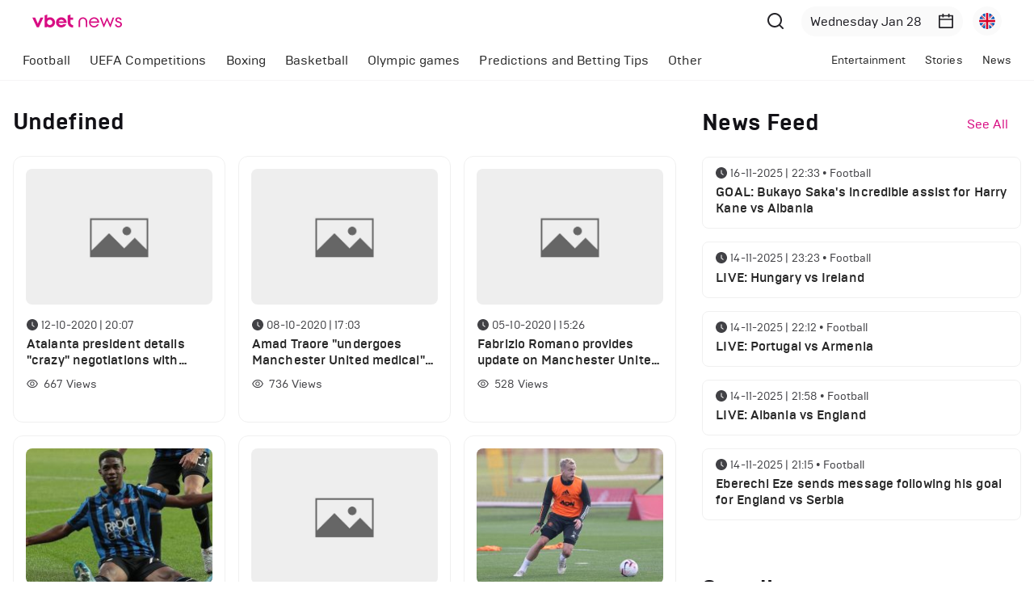

--- FILE ---
content_type: text/html; charset=utf-8
request_url: https://www.vbetnews.com/tags/27353
body_size: 17699
content:
<!DOCTYPE html><html lang="en"><head><meta charSet="utf-8"/><meta name="viewport" content="width=device-width, initial-scale=1.0, maximum-scale=1.0, user-scalable=0"/><meta name="revisit-after" content="1 Days"/><meta name="Robots" content="all"/><meta name="google" content="notranslate"/><meta name="author" content="VBET"/><meta name="copyright" content="SoftConstruct LLC"/><link rel="home" href="https://www.vbetnews.com"/><link rel="icon" href="/favicon/favicon.ico"/><link rel="apple-touch-icon" sizes="180x180" href="/favicon/apple-touch-icon.png"/><link rel="icon" type="image/png" sizes="32x32" href="/favicon/favicon-32x32.png"/><link rel="icon" type="image/png" sizes="16x16" href="/favicon/favicon-16x16.png"/><link rel="manifest" href="/favicon/site.webmanifest"/><link rel="mask-icon" href="/favicon/safari-pinned-tab.svg" color="#5bbad5"/><meta name="msapplication-TileColor" content="#da532c"/><meta name="apple-mobile-web-app-title" content="Vbetnews"/><meta name="application-name" content="Vbetnews"/><meta name="theme-color" content="#ffffff"/><link rel="canonical" href="https://www.vbetnews.com/tags/27353?tag=Amad%20Traore"/><link rel="alternate" href="https://www.vbetnews.com/tags/27353?tag=Amad%20Traore" hrefLang="x-dfault"/><link rel="alternate" href="https://www.vbetnews.com/tags/27353?tag=Amad%20Traore" hrefLang="en"/><link rel="alternate" href="https://www.vbetnews.com/ru/tags/27353?tag=Amad%20Traore" hrefLang="ru"/><title>Vbetnews </title><meta name="description" content="Vbetnews"/><link rel="icon" href="/favicon.ico"/><meta name="next-head-count" content="25"/><script async="" src="https://www.googletagmanager.com/gtag/js?id=UA-128899167-1"></script><script>
              window.dataLayer = window.dataLayer || [];
              function gtag(){dataLayer.push(arguments);}
              gtag('js', new Date());
              gtag('config', 'UA-128899167-1');
              </script><script type="application/ld+json">
                {
                  "@context": "http://schema.org",
                  "@type": "WebSite",
                  "name" : "Vbetnews",
                  "alternateName" : "vbetnews.com",
                  "url": "http://www.vbetnews.com/",
                  "potentialAction": {
                    "@type": "SearchAction",
                    "target": "https://www.vbetnews.com/search?text={query}",
                    "query-input": {
                        "@type": "PropertyValueSpecification",
                        "valueRequired": true,
                        "valueMaxlength": 100,
                        "valueName": "query"
                    }
                  }
                }
              </script><link rel="preload" href="/_next/static/css/1a48eafcde7e10f3.css" as="style"/><link rel="stylesheet" href="/_next/static/css/1a48eafcde7e10f3.css" data-n-g=""/><noscript data-n-css=""></noscript><script defer="" nomodule="" src="/_next/static/chunks/polyfills-5cd94c89d3acac5f.js"></script><script src="/_next/static/chunks/webpack-42cdea76c8170223.js" defer=""></script><script src="/_next/static/chunks/framework-5f4595e5518b5600.js" defer=""></script><script src="/_next/static/chunks/main-d7d97aa794f098a9.js" defer=""></script><script src="/_next/static/chunks/pages/_app-13d3bf9dbfca9298.js" defer=""></script><script src="/_next/static/chunks/pages/tags/%5Bid%5D-ee6aeb50fad7d9cf.js" defer=""></script><script src="/_next/static/pweCSuyXIoTyxT-0JVQRY/_buildManifest.js" defer=""></script><script src="/_next/static/pweCSuyXIoTyxT-0JVQRY/_ssgManifest.js" defer=""></script><script src="/_next/static/pweCSuyXIoTyxT-0JVQRY/_middlewareManifest.js" defer=""></script><style data-styled="" data-styled-version="5.3.6">.ehQbnu{background-color:var(--gray-8);padding:64px 0;}/*!sc*/
.ehQbnu a{color:var(--white);}/*!sc*/
.ehQbnu a:hover{color:var(--primary);}/*!sc*/
.ehQbnu a:hover span{color:var(--primary);}/*!sc*/
@media only screen and (max-width:767px){.ehQbnu{padding:32px 0;}}/*!sc*/
data-styled.g1[id="sc-bcXHqe"]{content:"ehQbnu,"}/*!sc*/
.jqTbbw{padding:0;list-style-type:none;}/*!sc*/
.jqTbbw li{font-size:18px;margin-bottom:12px;position:relative;}/*!sc*/
@media only screen and (max-width:767px){.jqTbbw li{font-size:16px;margin-bottom:8px;}}/*!sc*/
data-styled.g2[id="sc-gswNZR"]{content:"jqTbbw,"}/*!sc*/
.dyAXSZ{padding:0;list-style-type:none;padding-bottom:24px;}/*!sc*/
.dyAXSZ li{font-size:16px;color:var(--white);opacity:0.5;margin-bottom:8px;position:relative;}/*!sc*/
@media only screen and (max-width:767px){.dyAXSZ{padding-bottom:8px;}}/*!sc*/
data-styled.g3[id="sc-dkrFOg"]{content:"dyAXSZ,"}/*!sc*/
.eiMHsC.eiMHsC{font-weight:500;color:var(--white);margin-bottom:16px;}/*!sc*/
@media only screen and (max-width:767px){.eiMHsC.eiMHsC{font-size:18px;margin-bottom:10px;}}/*!sc*/
data-styled.g4[id="sc-hLBbgP"]{content:"eiMHsC,"}/*!sc*/
.hXNaOO.hXNaOO{font-size:16px;color:var(--white);margin-bottom:32px;}/*!sc*/
.hXNaOO.hXNaOO a{font-weight:700;}/*!sc*/
data-styled.g5[id="sc-eDvSVe"]{content:"hXNaOO,"}/*!sc*/
.fcngae{display:inline-block;}/*!sc*/
.jNGKpl{display:inline-block;margin-bottom:24px;}/*!sc*/
data-styled.g7[id="sc-gKPRtg"]{content:"fcngae,jNGKpl,"}/*!sc*/
.fsAOVk{margin-bottom:20px;}/*!sc*/
@media only screen and (max-width:767px){.fsAOVk button{margin-top:0;}}/*!sc*/
.cSbOgT{margin-top:24px;margin-bottom:24px;}/*!sc*/
@media only screen and (max-width:767px){.cSbOgT button{margin-top:0;}}/*!sc*/
data-styled.g13[id="sc-ipEyDJ"]{content:"fsAOVk,cSbOgT,"}/*!sc*/
.xOlPZ.xOlPZ{font-size:28px;color:var(--gray-8);margin:0;-webkit-user-select:none;-moz-user-select:none;-ms-user-select:none;user-select:none;text-transform:capitalize;}/*!sc*/
data-styled.g14[id="sc-csuSiG"]{content:"xOlPZ,"}/*!sc*/
.ekGGYZ{min-width:200px;border:none;border-radius:32px;background-color:var(--gray-2);padding:6px 11px;}/*!sc*/
.ekGGYZ .anticon{font-size:20px;color:var(--gray-5);}/*!sc*/
.ekGGYZ .ant-picker-input > input{font-size:16px;color:var(--gray-7);}/*!sc*/
@media only screen and (max-width:767px){.ekGGYZ{min-width:0;max-width:86px;}.ekGGYZ .anticon{font-size:16px;}.ekGGYZ .ant-picker-input > input{font-size:14px;}}/*!sc*/
@media only screen and (max-width:991px){.ekGGYZ{min-width:0;background-color:transparent;padding:0;margin-right:4px;}.ekGGYZ:hover,.ekGGYZ.ant-picker-focused{border:none;box-shadow:none;outline:none;}.ekGGYZ input{display:none;}.ekGGYZ .ant-picker-suffix{margin-left:0;}.ekGGYZ .ant-picker-clear{display:none;}.ekGGYZ .anticon{font-size:22px;}}/*!sc*/
data-styled.g16[id="sc-bqWxrE"]{content:"ekGGYZ,"}/*!sc*/
.gybxLA{height:36px;border:none;outline:none;box-shadow:none;border-radius:32px;display:-webkit-box;display:-webkit-flex;display:-ms-flexbox;display:flex;-webkit-align-items:center;-webkit-box-align:center;-ms-flex-align:center;align-items:center;background-color:var(--gray-2);padding:8px;cursor:pointer;margin-left:12px;}/*!sc*/
.gybxLA:hover,.gybxLA:focus{border-color:transparent;outline:none;}/*!sc*/
data-styled.g19[id="sc-fnGiBr"]{content:"gybxLA,"}/*!sc*/
.fiJiPA{width:100%;max-width:1464px;padding:0 16px;margin:0 auto;}/*!sc*/
@media only screen and (max-width:1440px){.fiJiPA{max-width:1392px;}}/*!sc*/
data-styled.g22[id="sc-idXgbr"]{content:"fiJiPA,"}/*!sc*/
.dJDeA{width:100%;table-layout:fixed;}/*!sc*/
.dJDeA thead td{padding:4px 8px 0;}/*!sc*/
.dJDeA thead td .ant-skeleton{width:100%;}/*!sc*/
.dJDeA thead td .ant-skeleton .ant-skeleton-input{border-radius:16px;}/*!sc*/
.dJDeA tbody td{padding:8px 12px;}/*!sc*/
.dJDeA tbody td .ant-skeleton{width:100%;}/*!sc*/
.dJDeA tbody td .ant-skeleton .ant-skeleton-input{border-radius:16px;}/*!sc*/
data-styled.g24[id="sc-hHTYSt"]{content:"dJDeA,"}/*!sc*/
.ddRBPM.ddRBPM{background-color:transparent;border:none;}/*!sc*/
.ddRBPM.ddRBPM li.ant-menu-submenu,.ddRBPM.ddRBPM li.ant-menu-item{font-size:16px;padding:0 12px;}/*!sc*/
.ddRBPM.ddRBPM li.ant-menu-submenu.ant-menu-item-selected,.ddRBPM.ddRBPM li.ant-menu-item.ant-menu-item-selected,.ddRBPM.ddRBPM li.ant-menu-submenu.ant-menu-submenu-selected,.ddRBPM.ddRBPM li.ant-menu-item.ant-menu-submenu-selected{font-weight:700;}/*!sc*/
@media only screen and (max-width:767px){.ddRBPM.ddRBPM li.ant-menu-submenu.ant-menu-item-selected,.ddRBPM.ddRBPM li.ant-menu-item.ant-menu-item-selected,.ddRBPM.ddRBPM li.ant-menu-submenu.ant-menu-submenu-selected,.ddRBPM.ddRBPM li.ant-menu-item.ant-menu-submenu-selected{font-weight:400;background-color:transparent;}}/*!sc*/
.ddRBPM.ddRBPM li.ant-menu-submenu > .ant-menu-submenu-title:focus,.ddRBPM.ddRBPM li.ant-menu-submenu > .ant-menu-submenu-title:focus-visible{border:none !important;outline:none !important;box-shadow:none !important;}/*!sc*/
@media only screen and (max-width:767px){.ddRBPM.ddRBPM li.ant-menu-submenu > .ant-menu-submenu-title > .ant-menu-title-content{font-size:0;}}/*!sc*/
.ddRBPM.ddRBPM li:after{display:none;}/*!sc*/
.ddRBOy.ddRBOy{background-color:transparent;border:none;}/*!sc*/
.ddRBOy.ddRBOy li.ant-menu-submenu,.ddRBOy.ddRBOy li.ant-menu-item{font-size:14px;padding:0 12px;}/*!sc*/
.ddRBOy.ddRBOy li.ant-menu-submenu.ant-menu-item-selected,.ddRBOy.ddRBOy li.ant-menu-item.ant-menu-item-selected,.ddRBOy.ddRBOy li.ant-menu-submenu.ant-menu-submenu-selected,.ddRBOy.ddRBOy li.ant-menu-item.ant-menu-submenu-selected{font-weight:700;}/*!sc*/
@media only screen and (max-width:767px){.ddRBOy.ddRBOy li.ant-menu-submenu.ant-menu-item-selected,.ddRBOy.ddRBOy li.ant-menu-item.ant-menu-item-selected,.ddRBOy.ddRBOy li.ant-menu-submenu.ant-menu-submenu-selected,.ddRBOy.ddRBOy li.ant-menu-item.ant-menu-submenu-selected{font-weight:400;background-color:transparent;}}/*!sc*/
.ddRBOy.ddRBOy li.ant-menu-submenu > .ant-menu-submenu-title:focus,.ddRBOy.ddRBOy li.ant-menu-submenu > .ant-menu-submenu-title:focus-visible{border:none !important;outline:none !important;box-shadow:none !important;}/*!sc*/
@media only screen and (max-width:767px){.ddRBOy.ddRBOy li.ant-menu-submenu > .ant-menu-submenu-title > .ant-menu-title-content{font-size:0;}}/*!sc*/
.ddRBOy.ddRBOy li:after{display:none;}/*!sc*/
data-styled.g25[id="sc-dmctIk"]{content:"ddRBPM,ddRBOy,"}/*!sc*/
.bXJbnE .ant-card-body{padding:24px 12px;}/*!sc*/
data-styled.g43[id="sc-jcMfQk"]{content:"bXJbnE,"}/*!sc*/
.flPKsT.flPKsT.flPKsT{width:100%;margin-bottom:24px;}/*!sc*/
.flPKsT.flPKsT.flPKsT .ant-select-selector{border-radius:32px;border-color:var(--gray-3);background-color:var(--gray-3);padding:0 16px;}/*!sc*/
data-styled.g45[id="sc-iTFTee"]{content:"flPKsT,"}/*!sc*/
.dGwoAA{text-align:center;}/*!sc*/
.dGwoAA .ant-pagination-item{border-color:transparent;}/*!sc*/
.dGwoAA .ant-pagination-item.ant-pagination-item-active{background-color:var(--primary);}/*!sc*/
.dGwoAA .ant-pagination-item.ant-pagination-item-active a{color:#ffffff;}/*!sc*/
.dGwoAA .ant-pagination-item a{font-weight:500;}/*!sc*/
.dGwoAA .ant-pagination-item-container .ant-pagination-item-ellipsis{color:rgba(0,0,0,0.85);}/*!sc*/
.dGwoAA .ant-pagination-prev{display:none;}/*!sc*/
.dGwoAA .ant-pagination-next{display:none;}/*!sc*/
data-styled.g56[id="sc-jfTVlA"]{content:"dGwoAA,"}/*!sc*/
.dfFElc{position:fixed;top:0;left:0;z-index:1150;width:100%;box-shadow:0px 7px 20px rgba(179,179,179,0.1);padding:0 40px;}/*!sc*/
@media only screen and (max-width:767px){.dfFElc{padding:0 16px;}}/*!sc*/
data-styled.g57[id="sc-gScZFl"]{content:"dfFElc,"}/*!sc*/
.cHoHkd{height:48px;position:fixed;top:var(--header-height);left:0;z-index:1150;width:100%;background-color:var(--body-color);border-bottom:1px solid var(--gray-3);}/*!sc*/
.cHoHkd .custom-row{-webkit-flex-wrap:nowrap !important;-ms-flex-wrap:nowrap !important;flex-wrap:nowrap !important;}/*!sc*/
@media only screen and (max-width:992px){.cHoHkd{height:0;visibility:hidden;opacity:0;-webkit-transition:height 0.5s;transition:height 0.5s;}.cHoHkd .custom-row{-webkit-flex-wrap:wrap !important;-ms-flex-wrap:wrap !important;flex-wrap:wrap !important;}.cHoHkd.cHoHkd ul li.ant-menu-submenu{padding:0;}}/*!sc*/
data-styled.g58[id="sc-lbVpMG"]{content:"cHoHkd,"}/*!sc*/
.jIYVUL{min-height:100vh;display:-webkit-box;display:-webkit-flex;display:-ms-flexbox;display:flex;-webkit-flex:auto;-ms-flex:auto;flex:auto;-webkit-flex-direction:column;-ms-flex-direction:column;flex-direction:column;position:relative;}/*!sc*/
data-styled.g62[id="sc-oZIhv"]{content:"jIYVUL,"}/*!sc*/
.kFTMsz{-webkit-flex:1;-ms-flex:1;flex:1;min-height:100vh;padding-top:calc(var(--header-height) + 48px);}/*!sc*/
@media only screen and (max-width:1199px){.kFTMsz{min-height:0;}}/*!sc*/
@media only screen and (max-width:992px){.kFTMsz{padding-top:var(--header-height);}}/*!sc*/
data-styled.g63[id="sc-hiDMwi"]{content:"kFTMsz,"}/*!sc*/
.htNpet{padding-top:32px;padding-bottom:80px;}/*!sc*/
.htNpet .infinite-scroll-component__outerdiv{margin-top:-20px;}/*!sc*/
.htNpet .infinite-scroll-component{padding:16px;}/*!sc*/
@media only screen and (max-width:992px){.htNpet .infinite-scroll-component{padding:16px 0;}}/*!sc*/
data-styled.g85[id="sc-fvEvSO"]{content:"htNpet,"}/*!sc*/
</style></head><body><div id="__next" data-reactroot=""><div class="sc-oZIhv jIYVUL"><header class="ant-layout-header sc-gScZFl dfFElc"><div class="ant-row ant-row-space-between ant-row-middle"><div class="ant-col"><div class="sc-gKPRtg fcngae"><a href="/"><div class="ant-image" style="width:111px"><img alt="Logo" class="ant-image-img" src="/images/vbet-news.svg" width="111"/></div></a></div></div><div class="ant-col"><div class="ant-row ant-row-middle"><div style="margin-right:16px"><button type="button" class="ant-btn ant-btn-circle ant-btn-text"><div class="ant-image" style="width:24px"><img class="ant-image-img" src="/images/search.svg" width="24"/></div></button></div><div class="ant-picker sc-bqWxrE ekGGYZ"><div class="ant-picker-input"><input readonly="" value="" placeholder="Select date" title="" size="12" autoComplete="off"/><span class="ant-picker-suffix"><span role="img" aria-label="calendar" class="anticon anticon-calendar"><svg viewBox="64 64 896 896" focusable="false" data-icon="calendar" width="1em" height="1em" fill="currentColor" aria-hidden="true"><path d="M880 184H712v-64c0-4.4-3.6-8-8-8h-56c-4.4 0-8 3.6-8 8v64H384v-64c0-4.4-3.6-8-8-8h-56c-4.4 0-8 3.6-8 8v64H144c-17.7 0-32 14.3-32 32v664c0 17.7 14.3 32 32 32h736c17.7 0 32-14.3 32-32V216c0-17.7-14.3-32-32-32zm-40 656H184V460h656v380zM184 392V256h128v48c0 4.4 3.6 8 8 8h56c4.4 0 8-3.6 8-8v-48h256v48c0 4.4 3.6 8 8 8h56c4.4 0 8-3.6 8-8v-48h128v136H184z"></path></svg></span></span><span class="ant-picker-clear" role="button"><span role="img" aria-label="close-circle" class="anticon anticon-close-circle"><svg viewBox="64 64 896 896" focusable="false" data-icon="close-circle" width="1em" height="1em" fill="currentColor" aria-hidden="true"><path d="M512 64C264.6 64 64 264.6 64 512s200.6 448 448 448 448-200.6 448-448S759.4 64 512 64zm165.4 618.2l-66-.3L512 563.4l-99.3 118.4-66.1.3c-4.4 0-8-3.5-8-8 0-1.9.7-3.7 1.9-5.2l130.1-155L340.5 359a8.32 8.32 0 01-1.9-5.2c0-4.4 3.6-8 8-8l66.1.3L512 464.6l99.3-118.4 66-.3c4.4 0 8 3.5 8 8 0 1.9-.7 3.7-1.9 5.2L553.5 514l130 155c1.2 1.5 1.9 3.3 1.9 5.2 0 4.4-3.6 8-8 8z"></path></svg></span></span></div></div><button class="sc-fnGiBr gybxLA ant-dropdown-trigger"><span style="width:20px;height:20px;line-height:20px;font-size:18px" class="ant-avatar ant-avatar-circle ant-avatar-image"><img src="/images/flags/united-kingdom.svg"/></span></button></div></div></div></header><div class="sc-lbVpMG cHoHkd"><div style="position:relative" class="sc-idXgbr fiJiPA"><div class="ant-row ant-row-space-between custom-row"><div style="flex:1 1 auto" class="ant-col"><ul class="ant-menu-overflow ant-menu ant-menu-root ant-menu-horizontal ant-menu-light sc-dmctIk ddRBPM" style="display:flex;justify-content:flex-start" role="menu" tabindex="0" data-menu-list="true"><li class="ant-menu-overflow-item ant-menu-submenu ant-menu-submenu-horizontal" style="opacity:1;order:0" role="none"><div role="menuitem" class="ant-menu-submenu-title" tabindex="-1" aria-expanded="false" aria-haspopup="true"><span class="ant-menu-title-content">Football</span><i class="ant-menu-submenu-arrow"></i></div></li><li class="ant-menu-overflow-item ant-menu-submenu ant-menu-submenu-horizontal" style="opacity:1;order:1" role="none"><div role="menuitem" class="ant-menu-submenu-title" tabindex="-1" aria-expanded="false" aria-haspopup="true"><span class="ant-menu-title-content">UEFA Competitions</span><i class="ant-menu-submenu-arrow"></i></div></li><li class="ant-menu-overflow-item ant-menu-item ant-menu-item-only-child" style="opacity:1;order:2" role="menuitem" tabindex="-1"><span class="ant-menu-title-content"><span class="sc-kgTSHT fwlHDA">Boxing</span></span></li><li class="ant-menu-overflow-item ant-menu-item ant-menu-item-only-child" style="opacity:1;order:3" role="menuitem" tabindex="-1"><span class="ant-menu-title-content"><span class="sc-kgTSHT fwlHDA">Basketball</span></span></li><li class="ant-menu-overflow-item ant-menu-submenu ant-menu-submenu-horizontal" style="opacity:1;order:4" role="none"><div role="menuitem" class="ant-menu-submenu-title" tabindex="-1" aria-expanded="false" aria-haspopup="true"><span class="ant-menu-title-content">Olympic games</span><i class="ant-menu-submenu-arrow"></i></div></li><li class="ant-menu-overflow-item ant-menu-submenu ant-menu-submenu-horizontal" style="opacity:1;order:5" role="none"><div role="menuitem" class="ant-menu-submenu-title" tabindex="-1" aria-expanded="false" aria-haspopup="true"><span class="ant-menu-title-content">Predictions and Betting Tips</span><i class="ant-menu-submenu-arrow"></i></div></li><li class="ant-menu-overflow-item ant-menu-submenu ant-menu-submenu-horizontal" style="opacity:1;order:6" role="none"><div role="menuitem" class="ant-menu-submenu-title" tabindex="-1" aria-expanded="false" aria-haspopup="true"><span class="ant-menu-title-content">Other</span><i class="ant-menu-submenu-arrow"></i></div></li><li class="ant-menu-overflow-item ant-menu-overflow-item-rest ant-menu-submenu ant-menu-submenu-horizontal" style="opacity:0;height:0;overflow-y:hidden;order:9007199254740991;pointer-events:none;position:absolute" aria-hidden="true" role="none"><div role="menuitem" class="ant-menu-submenu-title" tabindex="-1" aria-expanded="false" aria-haspopup="true"><span role="img" aria-label="ellipsis" class="anticon anticon-ellipsis"><svg viewBox="64 64 896 896" focusable="false" data-icon="ellipsis" width="1em" height="1em" fill="currentColor" aria-hidden="true"><path d="M176 511a56 56 0 10112 0 56 56 0 10-112 0zm280 0a56 56 0 10112 0 56 56 0 10-112 0zm280 0a56 56 0 10112 0 56 56 0 10-112 0z"></path></svg></span><i class="ant-menu-submenu-arrow"></i></div></li></ul><div style="display:none" aria-hidden="true"></div></div><div style="flex:1 1 auto" class="ant-col"><ul class="ant-menu-overflow ant-menu ant-menu-root ant-menu-horizontal ant-menu-light sc-dmctIk ddRBOy" style="display:flex;justify-content:flex-end" role="menu" tabindex="0" data-menu-list="true"><li class="ant-menu-overflow-item ant-menu-item ant-menu-item-only-child" style="opacity:1;order:0" role="menuitem" tabindex="-1"><span class="ant-menu-title-content"><span class="sc-kgTSHT fwlHDA">Entertainment</span></span></li><li class="ant-menu-overflow-item ant-menu-item ant-menu-item-only-child" style="opacity:1;order:1" role="menuitem" tabindex="-1"><span class="ant-menu-title-content"><span class="sc-kgTSHT fwlHDA">Stories</span></span></li><li class="ant-menu-overflow-item ant-menu-item ant-menu-item-only-child" style="opacity:1;order:2" role="menuitem" tabindex="-1"><span class="ant-menu-title-content"><span class="sc-kgTSHT fwlHDA">News</span></span></li><li class="ant-menu-overflow-item ant-menu-overflow-item-rest ant-menu-submenu ant-menu-submenu-horizontal" style="opacity:0;height:0;overflow-y:hidden;order:9007199254740991;pointer-events:none;position:absolute" aria-hidden="true" role="none"><div role="menuitem" class="ant-menu-submenu-title" tabindex="-1" aria-expanded="false" aria-haspopup="true"><span role="img" aria-label="ellipsis" class="anticon anticon-ellipsis"><svg viewBox="64 64 896 896" focusable="false" data-icon="ellipsis" width="1em" height="1em" fill="currentColor" aria-hidden="true"><path d="M176 511a56 56 0 10112 0 56 56 0 10-112 0zm280 0a56 56 0 10112 0 56 56 0 10-112 0zm280 0a56 56 0 10112 0 56 56 0 10-112 0z"></path></svg></span><i class="ant-menu-submenu-arrow"></i></div></li></ul><div style="display:none" aria-hidden="true"></div></div></div></div></div><div class="sc-hiDMwi kFTMsz"><div class="sc-fvEvSO htNpet"><div class="sc-idXgbr fiJiPA"><div class="ant-row" style="margin-left:-16px;margin-right:-16px"><div style="padding-left:16px;padding-right:16px" class="ant-col ant-col-xs-24 ant-col-xl-16"><div class="sc-ipEyDJ fsAOVk"><div class="ant-row ant-row-space-between ant-row-middle"><div style="flex:1 1 auto" class="ant-col"><h2 class="ant-typography sc-csuSiG xOlPZ">undefined<!-- --> </h2></div></div></div><div class="ant-row" style="margin-left:-8px;margin-right:-8px;margin-top:-8px;margin-bottom:-8px;padding:4px 0 32px"></div></div><div style="padding-left:16px;padding-right:16px" class="ant-col ant-col-xs-24 ant-col-xl-8"><div></div><div class="sc-ipEyDJ cSbOgT"><div class="ant-row ant-row-space-between ant-row-middle"><div style="flex:1 1 auto" class="ant-col"><h2 class="ant-typography sc-csuSiG xOlPZ">Standings<!-- --> </h2></div></div></div><div class="ant-card ant-card-bordered sc-jcMfQk bXJbnE"><div class="ant-card-body"><div style="position:relative"><div class="ant-select ant-cascader sc-iTFTee flPKsT ant-select-single ant-select-allow-clear ant-select-show-arrow"><div class="ant-select-selector"><span class="ant-select-selection-search"><input type="search" autoComplete="off" class="ant-select-selection-search-input" role="combobox" aria-haspopup="listbox" aria-owns="undefined_list" aria-autocomplete="list" aria-controls="undefined_list" value="" readonly="" unselectable="on" style="opacity:0"/></span><span class="ant-select-selection-item" title="England, Premier League">England, Premier League</span></div><span class="ant-select-arrow" style="user-select:none;-webkit-user-select:none" unselectable="on" aria-hidden="true"><span role="img" aria-label="down" class="anticon anticon-down ant-select-suffix"><svg viewBox="64 64 896 896" focusable="false" data-icon="down" width="1em" height="1em" fill="currentColor" aria-hidden="true"><path d="M884 256h-75c-5.1 0-9.9 2.5-12.9 6.6L512 654.2 227.9 262.6c-3-4.1-7.8-6.6-12.9-6.6h-75c-6.5 0-10.3 7.4-6.5 12.7l352.6 486.1c12.8 17.6 39 17.6 51.7 0l352.6-486.1c3.9-5.3.1-12.7-6.4-12.7z"></path></svg></span></span><span class="ant-select-clear" style="user-select:none;-webkit-user-select:none" unselectable="on" aria-hidden="true"><span role="img" aria-label="close-circle" class="anticon anticon-close-circle"><svg viewBox="64 64 896 896" focusable="false" data-icon="close-circle" width="1em" height="1em" fill="currentColor" aria-hidden="true"><path d="M512 64C264.6 64 64 264.6 64 512s200.6 448 448 448 448-200.6 448-448S759.4 64 512 64zm165.4 618.2l-66-.3L512 563.4l-99.3 118.4-66.1.3c-4.4 0-8-3.5-8-8 0-1.9.7-3.7 1.9-5.2l130.1-155L340.5 359a8.32 8.32 0 01-1.9-5.2c0-4.4 3.6-8 8-8l66.1.3L512 464.6l99.3-118.4 66-.3c4.4 0 8 3.5 8 8 0 1.9-.7 3.7-1.9 5.2L553.5 514l130 155c1.2 1.5 1.9 3.3 1.9 5.2 0 4.4-3.6 8-8 8z"></path></svg></span></span></div></div><table style="width:100%" class="sc-hHTYSt dJDeA"><tbody><tr><td><div class="ant-skeleton ant-skeleton-element ant-skeleton-active"><span class="ant-skeleton-input" style="width:100%;min-width:0;height:24px"></span></div></td></tr><tr><td><div class="ant-skeleton ant-skeleton-element ant-skeleton-active"><span class="ant-skeleton-input" style="width:100%;min-width:0;height:24px"></span></div></td></tr><tr><td><div class="ant-skeleton ant-skeleton-element ant-skeleton-active"><span class="ant-skeleton-input" style="width:100%;min-width:0;height:24px"></span></div></td></tr><tr><td><div class="ant-skeleton ant-skeleton-element ant-skeleton-active"><span class="ant-skeleton-input" style="width:100%;min-width:0;height:24px"></span></div></td></tr><tr><td><div class="ant-skeleton ant-skeleton-element ant-skeleton-active"><span class="ant-skeleton-input" style="width:100%;min-width:0;height:24px"></span></div></td></tr></tbody></table></div></div></div></div></div></div></div><footer class="sc-bcXHqe ehQbnu"><div class="sc-idXgbr fiJiPA"><div class="ant-row"><div class="ant-col ant-col-xs-24 ant-col-xs-order-2 ant-col-md-24 ant-col-md-order-2 ant-col-lg-7 ant-col-lg-order-0"><div style="padding-top:0" class="sc-gKPRtg jNGKpl"><a href="/"><div class="ant-image" style="width:111px"><img alt="Logo" class="ant-image-img" src="/images/vbet-news.svg" width="111"/></div></a></div><div class="ant-typography sc-eDvSVe hXNaOO"><a href="/">vbet news</a> <!-- -->is an international sports news site.</div><div class="ant-typography sc-eDvSVe hXNaOO">On VbetNews, you can read the latest breaking news and results from right across the sporting world, covering everything from Football, Tennis, Basketball, Formula 1 and other sports.</div><div class="ant-typography sc-eDvSVe hXNaOO">Get all the latest news,rumours, video and much more from VbetNews.</div><div class="ant-typography sc-eDvSVe hXNaOO" style="font-size:18px;margin-bottom:0"><span role="img" aria-label="copyright" style="font-size:16px;color:var(--gray-4);margin-right:6px" class="anticon anticon-copyright"><svg viewBox="64 64 896 896" focusable="false" data-icon="copyright" width="1em" height="1em" fill="currentColor" aria-hidden="true"><path d="M512 64C264.6 64 64 264.6 64 512s200.6 448 448 448 448-200.6 448-448S759.4 64 512 64zm0 820c-205.4 0-372-166.6-372-372s166.6-372 372-372 372 166.6 372 372-166.6 372-372 372zm5.6-532.7c53 0 89 33.8 93 83.4.3 4.2 3.8 7.4 8 7.4h56.7c2.6 0 4.7-2.1 4.7-4.7 0-86.7-68.4-147.4-162.7-147.4C407.4 290 344 364.2 344 486.8v52.3C344 660.8 407.4 734 517.3 734c94 0 162.7-58.8 162.7-141.4 0-2.6-2.1-4.7-4.7-4.7h-56.8c-4.2 0-7.6 3.2-8 7.3-4.2 46.1-40.1 77.8-93 77.8-65.3 0-102.1-47.9-102.1-133.6v-52.6c.1-87 37-135.5 102.2-135.5z"></path></svg></span> <!-- -->vbetnews.com <!-- -->All rights reserved</div></div><div style="margin-bottom:0" class="ant-col ant-col-xs-24 ant-col-xs-order-0 ant-col-md-12 ant-col-md-order-0 ant-col-lg-4 ant-col-lg-order-1 ant-col-lg-offset-6"><h4 class="ant-typography sc-hLBbgP eiMHsC">System Pages</h4><ul class="sc-gswNZR jqTbbw"><li><a href="/pages/About%20Us">About us</a></li><li><a href="/pages/Privacy%20Policy">Privacy Policy</a></li><li><a href="/pages/uefa-champions-league-ucl-predictions">UEFA Champions League (UCL) Predictions</a></li><li><a href="/pages/euro-2024-betting-tips-predictions">Euro 2024 Betting Tips &amp; Predictions</a></li></ul></div><div class="ant-col ant-col-xs-24 ant-col-xs-order-1 ant-col-md-12 ant-col-md-order-1 ant-col-lg-6 ant-col-lg-order-2 ant-col-lg-offset-1"><h4 class="ant-typography sc-hLBbgP eiMHsC">Contacts</h4><ul class="sc-dkrFOg dyAXSZ"><li><a href="/cdn-cgi/l/email-protection#96fff8f0f9d6e0f4f3e2f8f3e1e5b8f5f9fb"><span class="__cf_email__" data-cfemail="325b5c545d72445057465c5745411c515d5f">[email&#160;protected]</span></a></li></ul><h4 class="ant-typography sc-hLBbgP eiMHsC">Follow us on</h4><div class="ant-space ant-space-horizontal ant-space-align-center"><div class="ant-space-item" style="margin-right:16px"><a target="_blank" href="https://www.facebook.com/vivaronewsport"><div class="ant-image" style="width:24px"><img class="ant-image-img" src="/images/facebook.svg" width="24"/></div></a></div><div class="ant-space-item"><a target="_blank" href="https://twitter.com/VBETnews"><div class="ant-image" style="width:24px"><img class="ant-image-img" src="/images/2twitter.png" width="24"/></div></a></div></div></div></div></div></footer></div></div><script data-cfasync="false" src="/cdn-cgi/scripts/5c5dd728/cloudflare-static/email-decode.min.js"></script><script id="__NEXT_DATA__" type="application/json">{"props":{"pageProps":{"_nextI18Next":{"initialI18nStore":{"en":{"common":{"see_all_news":"See All","input_search":"Search","image_source":"Image source","search":{"search_title":"Search Results","date_search_title":"Posts from"},"news_feed":{"title":"News Feed"},"important_news":{"title":"Top Stories","see_all_news":"See All Top Stories"},"articles":{"title":"Articles","see_all_news":"See All"},"related_news":{"title":"Related News","see_all_news":"See All"},"gallery":{"gallery":"GALLERY","main_title":"Gallery","subtitle":"Events","title":"Gallery","see_all_news":"Full gallery","event":"Event"},"standings":{"title":"Standings","england_premier_league":"England, Premier League","spain_primera_division":"Spain, Primera Division","italy_serie_a":"Italy, Serie A","germany_bundesliga":"Germany, Bundesliga","france_ligue_1":"France, Ligue 1","uefa_champions_league":"UEFA Champions League","uefa_europa_league":"UEFA Europa League","group_a":"Group A","group_b":"Group B","group_c":"Group C","group_d":"Group D","group_e":"Group E","group_f":"Group F","group_g":"Group G","group_h":"Group H"},"home_page":{"title":"Standings"},"main_news_page":{"written_by":"Written by","views":"Views"},"news_card":{"written_by":"Written by","views":"Views","breaking":"Breaking","exclusive":"Exclusive"},"banner_slider":{"button":"Read this"},"footer":{"about_us_1":"is an international sports news site.","about_us_2":"On VbetNews, you can read the latest breaking news and results from right across the sporting world, covering everything from Football, Tennis, Basketball, Formula 1 and other sports.","about_us_3":"Get all the latest news,rumours, video and much more from VbetNews.","contacts":"Contacts","follow_us_on":"Follow us on","system_pages":"System Pages","footer_description":"is media platvorm, that has uniqe and interestiong design, that allows you to enjoy all your favorite TV channels,programs and fillms in your","footer_product_of":"Product of","footer_copyright":"All rights reserved"},"not_found":{"title":"Page Not Found","description_1":"We’re sorry, the page you requested could not be found","description_2":"Please back to the homepage","btn_text":"Go Home"},"empty":{"title":"No Results Found","description":"Sorry, the filter combination has no results. Please try again with another keywords"}}}},"initialLocale":"en","ns":["common"],"userConfig":{"i18n":{"defaultLocale":"en","locales":["en","ru"]},"react":{"useSuspense":false},"default":{"i18n":{"defaultLocale":"en","locales":["en","ru"]},"react":{"useSuspense":false}}}}},"newData":[{"id":19,"parent_id":null,"name":"Football","slug":"football","banner_image":"///","meta_title":"Football News - Vbet News","meta_description":"VBET NEWS: latest football news, live matches, scores, transfers, results, fixtures, and team news from the Premier League to the Champions League.","meta_keywords":"Football, Soccer","description":null,"show_in_menu":true,"open_type":2,"is_main":true,"is_group":false,"is_type":false,"children":[{"id":105,"parent_id":19,"name":"FIFA World Cup","slug":"fifa-world-cup","banner_image":"//////////////////","meta_title":"FIFA World Cup 2026","meta_description":"The 2026 FIFA World Cup will be the 23rd FIFA World Cup, the quadrennial international men's soccer championship contested by the national teams of the member associations of FIFA.","meta_keywords":"FIFA World Cup 2026","description":"FIFA World Cup 2026","show_in_menu":true,"open_type":3,"is_main":false,"is_group":true,"is_type":false,"__typename":"Category","children":[]},{"id":134,"parent_id":19,"name":"UEFA Competitions","slug":"uefa-competitions","banner_image":"//////","meta_title":"UEFA Champions League","meta_description":null,"meta_keywords":"UEFA Champions League","description":null,"show_in_menu":true,"open_type":2,"is_main":true,"is_group":true,"is_type":false,"__typename":"Category","children":[{"id":135,"parent_id":134,"name":"Conference Europa League","slug":"conference-europa-league","banner_image":"////","meta_title":"Conference Europa League","meta_description":"Conference Europa League","meta_keywords":"Conference Europa League","description":"Conference Europa League","show_in_menu":true,"open_type":1,"is_main":false,"is_group":true,"is_type":false,"__typename":"Category","children":[]},{"id":66,"parent_id":134,"name":"Champions League","slug":"champions-league","banner_image":"////","meta_title":"Champions League","meta_description":"Champions League","meta_keywords":"Champions League","description":"Champions League","show_in_menu":true,"open_type":1,"is_main":false,"is_group":true,"is_type":false,"__typename":"Category","children":[]},{"id":69,"parent_id":134,"name":"Europa League","slug":"europa-league","banner_image":"////","meta_title":"Europa League","meta_description":null,"meta_keywords":"Europa League","description":"Europa League","show_in_menu":true,"open_type":1,"is_main":false,"is_group":true,"is_type":false,"__typename":"Category","children":[]},{"id":112,"parent_id":134,"name":"Euro 2024","slug":"euro-2024","banner_image":"//","meta_title":"Euro 2024","meta_description":"Euro 2024","meta_keywords":"Euro 2024","description":"Euro 2024","show_in_menu":true,"open_type":1,"is_main":false,"is_group":true,"is_type":false,"__typename":"Category","children":[]}]},{"id":27,"parent_id":19,"name":"Spain","slug":"spain","banner_image":null,"meta_title":null,"meta_description":null,"meta_keywords":null,"description":null,"show_in_menu":true,"open_type":1,"is_main":false,"is_group":false,"is_type":false,"__typename":"Category","children":[{"id":32,"parent_id":27,"name":"Real Madrid","slug":"real madrid","banner_image":null,"meta_title":null,"meta_description":null,"meta_keywords":null,"description":null,"show_in_menu":true,"open_type":1,"is_main":false,"is_group":false,"is_type":false,"__typename":"Category","children":[]},{"id":33,"parent_id":27,"name":"Barcelona","slug":"barcelona","banner_image":null,"meta_title":null,"meta_description":null,"meta_keywords":null,"description":null,"show_in_menu":true,"open_type":1,"is_main":false,"is_group":false,"is_type":false,"__typename":"Category","children":[]},{"id":34,"parent_id":27,"name":"Atletico Madrid","slug":"atletico madrid","banner_image":null,"meta_title":null,"meta_description":null,"meta_keywords":null,"description":null,"show_in_menu":true,"open_type":1,"is_main":false,"is_group":false,"is_type":false,"__typename":"Category","children":[]},{"id":48,"parent_id":27,"name":"Sevilla","slug":"sevilla","banner_image":null,"meta_title":null,"meta_description":null,"meta_keywords":null,"description":null,"show_in_menu":true,"open_type":1,"is_main":false,"is_group":false,"is_type":false,"__typename":"Category","children":[]}]},{"id":28,"parent_id":19,"name":"England","slug":"england","banner_image":null,"meta_title":null,"meta_description":null,"meta_keywords":null,"description":null,"show_in_menu":true,"open_type":1,"is_main":false,"is_group":false,"is_type":false,"__typename":"Category","children":[{"id":141,"parent_id":28,"name":"Wolverhampton Wanderers F.C.","slug":"wolverhampton-wanderers-f-c","banner_image":"/","meta_title":"Wolverhampton Wanderers F.C.","meta_description":null,"meta_keywords":"Wolverhampton Wanderers F.C.","description":null,"show_in_menu":true,"open_type":1,"is_main":false,"is_group":true,"is_type":false,"__typename":"Category","children":[]},{"id":94,"parent_id":28,"name":"Leicester City","slug":"leicester-city","banner_image":"///","meta_title":null,"meta_description":null,"meta_keywords":null,"description":null,"show_in_menu":true,"open_type":1,"is_main":false,"is_group":true,"is_type":false,"__typename":"Category","children":[]},{"id":127,"parent_id":28,"name":"Leeds United","slug":"leeds-united","banner_image":"//","meta_title":"Leeds United","meta_description":"Leeds United","meta_keywords":"Leeds United","description":null,"show_in_menu":true,"open_type":1,"is_main":false,"is_group":true,"is_type":false,"__typename":"Category","children":[]},{"id":35,"parent_id":28,"name":"Manchester United","slug":"manchester united","banner_image":null,"meta_title":null,"meta_description":null,"meta_keywords":null,"description":null,"show_in_menu":true,"open_type":1,"is_main":false,"is_group":false,"is_type":false,"__typename":"Category","children":[]},{"id":36,"parent_id":28,"name":"Manchester City","slug":"manchester city","banner_image":null,"meta_title":null,"meta_description":null,"meta_keywords":null,"description":null,"show_in_menu":true,"open_type":1,"is_main":false,"is_group":false,"is_type":false,"__typename":"Category","children":[]},{"id":37,"parent_id":28,"name":"Arsenal","slug":"arsenal","banner_image":null,"meta_title":null,"meta_description":null,"meta_keywords":null,"description":null,"show_in_menu":true,"open_type":1,"is_main":false,"is_group":false,"is_type":false,"__typename":"Category","children":[]},{"id":38,"parent_id":28,"name":"Chelsea","slug":"chelsea","banner_image":null,"meta_title":null,"meta_description":null,"meta_keywords":null,"description":null,"show_in_menu":true,"open_type":1,"is_main":false,"is_group":false,"is_type":false,"__typename":"Category","children":[]},{"id":39,"parent_id":28,"name":"Liverpool","slug":"liverpool","banner_image":null,"meta_title":null,"meta_description":null,"meta_keywords":null,"description":null,"show_in_menu":true,"open_type":1,"is_main":false,"is_group":false,"is_type":false,"__typename":"Category","children":[]},{"id":51,"parent_id":28,"name":"Tottenham","slug":"tottenham","banner_image":null,"meta_title":null,"meta_description":null,"meta_keywords":null,"description":null,"show_in_menu":true,"open_type":1,"is_main":false,"is_group":false,"is_type":false,"__typename":"Category","children":[]},{"id":115,"parent_id":28,"name":"Newcastle United","slug":"newcastle-united","banner_image":"//","meta_title":"Newcastle United","meta_description":"Newcastle United","meta_keywords":"Newcastle United","description":"Newcastle United","show_in_menu":true,"open_type":1,"is_main":false,"is_group":true,"is_type":false,"__typename":"Category","children":[]},{"id":122,"parent_id":28,"name":"Crystal Palace","slug":"crystal palace","banner_image":null,"meta_title":null,"meta_description":null,"meta_keywords":null,"description":null,"show_in_menu":true,"open_type":1,"is_main":false,"is_group":false,"is_type":false,"__typename":"Category","children":[]},{"id":97,"parent_id":28,"name":"Aston Villa","slug":"aston villa","banner_image":"/","meta_title":null,"meta_description":null,"meta_keywords":null,"description":null,"show_in_menu":true,"open_type":1,"is_main":false,"is_group":false,"is_type":false,"__typename":"Category","children":[]},{"id":124,"parent_id":28,"name":"Norwich City","slug":"norwich city","banner_image":null,"meta_title":null,"meta_description":null,"meta_keywords":null,"description":null,"show_in_menu":true,"open_type":1,"is_main":false,"is_group":false,"is_type":false,"__typename":"Category","children":[]},{"id":125,"parent_id":28,"name":"Everton","slug":"everton","banner_image":"//","meta_title":"Everton","meta_description":"Everton","meta_keywords":"Everton","description":"Everton","show_in_menu":true,"open_type":1,"is_main":false,"is_group":true,"is_type":false,"__typename":"Category","children":[]}]},{"id":29,"parent_id":19,"name":"Italy","slug":"italy","banner_image":null,"meta_title":null,"meta_description":null,"meta_keywords":null,"description":null,"show_in_menu":true,"open_type":1,"is_main":false,"is_group":false,"is_type":false,"__typename":"Category","children":[{"id":40,"parent_id":29,"name":"Juventus","slug":"juventus","banner_image":null,"meta_title":null,"meta_description":null,"meta_keywords":null,"description":null,"show_in_menu":true,"open_type":1,"is_main":false,"is_group":false,"is_type":false,"__typename":"Category","children":[]},{"id":41,"parent_id":29,"name":"Milan","slug":"milan","banner_image":null,"meta_title":null,"meta_description":null,"meta_keywords":null,"description":null,"show_in_menu":true,"open_type":1,"is_main":false,"is_group":false,"is_type":false,"__typename":"Category","children":[]},{"id":42,"parent_id":29,"name":"Napoli","slug":"napoli","banner_image":null,"meta_title":null,"meta_description":null,"meta_keywords":null,"description":null,"show_in_menu":true,"open_type":1,"is_main":false,"is_group":false,"is_type":false,"__typename":"Category","children":[]},{"id":43,"parent_id":29,"name":"Roma","slug":"roma","banner_image":null,"meta_title":null,"meta_description":null,"meta_keywords":null,"description":null,"show_in_menu":true,"open_type":1,"is_main":false,"is_group":false,"is_type":false,"__typename":"Category","children":[]},{"id":44,"parent_id":29,"name":"Inter","slug":"inter","banner_image":null,"meta_title":null,"meta_description":null,"meta_keywords":null,"description":null,"show_in_menu":true,"open_type":1,"is_main":false,"is_group":false,"is_type":false,"__typename":"Category","children":[]}]},{"id":30,"parent_id":19,"name":"Germany","slug":"germany","banner_image":null,"meta_title":null,"meta_description":null,"meta_keywords":null,"description":null,"show_in_menu":true,"open_type":1,"is_main":false,"is_group":false,"is_type":false,"__typename":"Category","children":[{"id":45,"parent_id":30,"name":"Bayern Munich","slug":"bayern munich","banner_image":null,"meta_title":null,"meta_description":null,"meta_keywords":null,"description":null,"show_in_menu":true,"open_type":1,"is_main":false,"is_group":false,"is_type":false,"__typename":"Category","children":[]},{"id":46,"parent_id":30,"name":"Borussia Dortmund","slug":"borussia dortmund","banner_image":null,"meta_title":null,"meta_description":null,"meta_keywords":null,"description":null,"show_in_menu":true,"open_type":1,"is_main":false,"is_group":false,"is_type":false,"__typename":"Category","children":[]}]},{"id":31,"parent_id":19,"name":"France","slug":"france","banner_image":null,"meta_title":null,"meta_description":null,"meta_keywords":null,"description":null,"show_in_menu":true,"open_type":1,"is_main":false,"is_group":false,"is_type":false,"__typename":"Category","children":[{"id":47,"parent_id":31,"name":"PSG","slug":"psg","banner_image":null,"meta_title":null,"meta_description":null,"meta_keywords":null,"description":null,"show_in_menu":true,"open_type":1,"is_main":false,"is_group":false,"is_type":false,"__typename":"Category","children":[]},{"id":64,"parent_id":31,"name":"AS Monaco","slug":"as-monaco","banner_image":"//","meta_title":null,"meta_description":null,"meta_keywords":null,"description":null,"show_in_menu":true,"open_type":1,"is_main":false,"is_group":true,"is_type":false,"__typename":"Category","children":[]}]}],"__typename":"Category"},{"id":134,"parent_id":19,"name":"UEFA Competitions","slug":"uefa-competitions","banner_image":"//////","meta_title":"UEFA Champions League","meta_description":null,"meta_keywords":"UEFA Champions League","description":null,"show_in_menu":true,"open_type":2,"is_main":true,"is_group":true,"is_type":false,"children":[{"id":135,"parent_id":134,"name":"Conference Europa League","slug":"conference-europa-league","banner_image":"////","meta_title":"Conference Europa League","meta_description":"Conference Europa League","meta_keywords":"Conference Europa League","description":"Conference Europa League","show_in_menu":true,"open_type":1,"is_main":false,"is_group":true,"is_type":false,"__typename":"Category","children":[]},{"id":66,"parent_id":134,"name":"Champions League","slug":"champions-league","banner_image":"////","meta_title":"Champions League","meta_description":"Champions League","meta_keywords":"Champions League","description":"Champions League","show_in_menu":true,"open_type":1,"is_main":false,"is_group":true,"is_type":false,"__typename":"Category","children":[]},{"id":69,"parent_id":134,"name":"Europa League","slug":"europa-league","banner_image":"////","meta_title":"Europa League","meta_description":null,"meta_keywords":"Europa League","description":"Europa League","show_in_menu":true,"open_type":1,"is_main":false,"is_group":true,"is_type":false,"__typename":"Category","children":[]},{"id":112,"parent_id":134,"name":"Euro 2024","slug":"euro-2024","banner_image":"//","meta_title":"Euro 2024","meta_description":"Euro 2024","meta_keywords":"Euro 2024","description":"Euro 2024","show_in_menu":true,"open_type":1,"is_main":false,"is_group":true,"is_type":false,"__typename":"Category","children":[]}],"__typename":"Category"},{"id":6,"parent_id":null,"name":"Boxing","slug":"boxing","banner_image":"/////","meta_title":null,"meta_description":null,"meta_keywords":null,"description":null,"show_in_menu":true,"open_type":2,"is_main":true,"is_group":false,"is_type":false,"children":[],"__typename":"Category"},{"id":131,"parent_id":null,"name":"Entertainment","slug":"entertainment","banner_image":"////","meta_title":null,"meta_description":null,"meta_keywords":null,"description":null,"show_in_menu":false,"open_type":1,"is_main":true,"is_group":false,"is_type":true,"children":[],"__typename":"Category"},{"id":133,"parent_id":null,"name":"Stories","slug":"stories","banner_image":"//////","meta_title":null,"meta_description":null,"meta_keywords":null,"description":null,"show_in_menu":false,"open_type":1,"is_main":true,"is_group":false,"is_type":true,"children":[],"__typename":"Category"},{"id":132,"parent_id":null,"name":"News","slug":"news","banner_image":"/////","meta_title":"Vbet News - the latest football news from around the world","meta_description":"The latest football news from around the world, updated constantly. VBET NEWS is the place to go for breaking football news, transfer rumors, player debuts, and more.","meta_keywords":null,"description":null,"show_in_menu":false,"open_type":1,"is_main":true,"is_group":false,"is_type":true,"children":[],"__typename":"Category"},{"id":4,"parent_id":null,"name":"Basketball","slug":"basketball","banner_image":"//","meta_title":null,"meta_description":null,"meta_keywords":null,"description":null,"show_in_menu":true,"open_type":2,"is_main":true,"is_group":false,"is_type":false,"children":[],"__typename":"Category"},{"id":15,"parent_id":null,"name":"Olympic games","slug":"olympic-games","banner_image":"///","meta_title":null,"meta_description":null,"meta_keywords":null,"description":null,"show_in_menu":true,"open_type":2,"is_main":true,"is_group":false,"is_type":false,"children":[{"id":107,"parent_id":15,"name":"Paris 2024","slug":"paris-2024","banner_image":"///","meta_title":"Paris 2024","meta_description":"Paris 2024","meta_keywords":"Paris 2024","description":"Paris 2024","show_in_menu":true,"open_type":1,"is_main":false,"is_group":true,"is_type":false,"__typename":"Category","children":[]},{"id":126,"parent_id":15,"name":"Beijing Olympic Games 2022","slug":"beijing-olympic-games-2022","banner_image":"//////","meta_title":"Beijing Olympic Games 2022","meta_description":"Beijing Olympic Games 2022","meta_keywords":"Beijing Olympic Games 2022","description":null,"show_in_menu":true,"open_type":1,"is_main":false,"is_group":true,"is_type":false,"__typename":"Category","children":[]}],"__typename":"Category"},{"id":151,"parent_id":null,"name":"Predictions and Betting Tips","slug":"predictions-and-betting-tips","banner_image":"/uploads/07671568.jpeg","meta_title":"Predictions and Betting Tips","meta_description":"Get free latest Football predictions and match previews from the experts at VBET NEWS. Find the latest odds betting tips for every game of the week.","meta_keywords":"Prediction, Football Tips, Betting Tips","description":"Get free latest Football predictions and match previews from the experts at VBET NEWS. Find the latest odds betting tips for every game of the week.","show_in_menu":true,"open_type":2,"is_main":true,"is_group":false,"is_type":false,"children":[{"id":155,"parent_id":151,"name":"Over 2.5 Goals Tips \u0026 Daily Predictions","slug":"over-2-5-goals-tips-daily-predictions","banner_image":"/////","meta_title":"Over 2.5 Goals Tips \u0026 Daily Predictions","meta_description":"Over 2.5 Goals Tips \u0026 Daily Predictions","meta_keywords":"Over 2.5 Goals Tips \u0026 Daily Predictions","description":null,"show_in_menu":true,"open_type":2,"is_main":false,"is_group":true,"is_type":false,"__typename":"Category","children":[]},{"id":154,"parent_id":151,"name":"Both Teams to Score Tips \u0026 Daily BTTS Predictions","slug":"both-teams-to-score-tips-daily-btts-predictions","banner_image":"/////////","meta_title":"Both teams to score tips by Vbetnews","meta_description":"Both teams to score tips by Vbetnews","meta_keywords":null,"description":null,"show_in_menu":true,"open_type":2,"is_main":false,"is_group":true,"is_type":false,"__typename":"Category","children":[]},{"id":153,"parent_id":151,"name":"Mega Accumulator Tips","slug":"mega-accumulator-tips","banner_image":"/////","meta_title":"Mega Accumulator Tips by Vbetnews","meta_description":"Mega Accumulator Tips by Vbetnews","meta_keywords":"Mega Accumulator Tips by Vbetnews","description":null,"show_in_menu":true,"open_type":2,"is_main":false,"is_group":true,"is_type":false,"__typename":"Category","children":[]}],"__typename":"Category"},{"id":137,"parent_id":null,"name":"Other","slug":"other","banner_image":"/","meta_title":null,"meta_description":null,"meta_keywords":null,"description":null,"show_in_menu":true,"open_type":2,"is_main":true,"is_group":false,"is_type":false,"children":[{"id":95,"parent_id":137,"name":"Fitness","slug":"fitness","banner_image":"///////","meta_title":"Fitness","meta_description":"Fitness","meta_keywords":"Fitness","description":"Fitness","show_in_menu":true,"open_type":1,"is_main":false,"is_group":true,"is_type":false,"__typename":"Category","children":[]},{"id":10,"parent_id":137,"name":"Formula 1","slug":"formula-1","banner_image":"/","meta_title":null,"meta_description":null,"meta_keywords":null,"description":null,"show_in_menu":true,"open_type":1,"is_main":false,"is_group":true,"is_type":false,"__typename":"Category","children":[]}],"__typename":"Category"}],"termsFeedsData":[{"__typename":"TermsFeed","id":1,"slug":"About Us","title":"About us","body":"\u003cp\u003eVbet News is an international sports news site.\u003c/p\u003e\r\n\r\n\u003cp\u003eOn our website, you can read the latest breaking news and results from right across the sporting world, covering everything from Football, Tennis, Basketball, Formula 1 and other sports. We also cover news in Russian and Georgian.\u003c/p\u003e\r\n\r\n\u003cp\u003eYou can find us on Twitter @VBETnews and Facebook @vivaronewsport.\u003c/p\u003e\r\n\r\n\u003cp\u003eTo contact us, please email\u0026nbsp;\u003ca aria-expanded=\"false\" aria-haspopup=\"menu\" data-remove-tab-index=\"true\" data-sk=\"tooltip_parent\" data-stringify-link=\"mailto:vbetnewssport@gmail.com\" delay=\"150\" href=\"mailto:vbetnewssport@gmail.com\" rel=\"noopener noreferrer\" tabindex=\"-1\" target=\"_blank\"\u003evbetnewssport@gmail.com\u003c/a\u003e.\u003c/p\u003e"},{"__typename":"TermsFeed","id":2,"slug":"Privacy Policy","title":"Privacy Policy","body":"\u003cp\u003e\u003cspan style=\"font-size:12pt\"\u003e\u003cspan style=\"font-family:Calibri,sans-serif\"\u003e\u003cspan lang=\"EN-US\" style=\"font-family:\u0026quot;Times New Roman\u0026quot;,serif\"\u003ePrivacy Policy\u003c/span\u003e\u003c/span\u003e\u003c/span\u003e\u003c/p\u003e\r\n\r\n\u003cp\u003e\u003cspan style=\"font-size:12pt\"\u003e\u003cspan style=\"font-family:Calibri,sans-serif\"\u003e\u003cspan lang=\"EN-US\" style=\"font-family:\u0026quot;-webkit-standard\u0026quot;,serif\"\u003e\u003cspan style=\"color:black\"\u003eVbet News (\u0026ldquo;us\u0026rdquo;, \u0026ldquo;we\u0026rdquo;, or \u0026ldquo;our\u0026rdquo;) operates the https://footballng.com website (in the future referred to as the \u0026ldquo;Service\u0026rdquo;).\u003c/span\u003e\u003c/span\u003e\u003c/span\u003e\u003c/span\u003e\u003c/p\u003e\r\n\r\n\u003cp\u003e\u003cspan style=\"font-size:12pt\"\u003e\u003cspan style=\"font-family:Calibri,sans-serif\"\u003e\u003cspan lang=\"EN-US\" style=\"font-family:\u0026quot;-webkit-standard\u0026quot;,serif\"\u003e\u003cspan style=\"color:black\"\u003eThis page informs you of our policies regarding collecting, using, and disclosing personal data when you use our Service and the choices you have associated with that data. Our Privacy Policy for Vbet News is created with the help of the\u0026nbsp;\u003c/span\u003e\u003c/span\u003e\u003ca href=\"https://privacypolicies.com/\"\u003e\u003cspan style=\"font-family:\u0026quot;-webkit-standard\u0026quot;,serif\"\u003e\u003cspan style=\"color:blue\"\u003ePrivacy Policies website\u003c/span\u003e\u003c/span\u003e\u003c/a\u003e\u003cspan lang=\"EN-US\" style=\"font-family:\u0026quot;-webkit-standard\u0026quot;,serif\"\u003e\u003cspan style=\"color:black\"\u003e.\u003c/span\u003e\u003c/span\u003e\u003c/span\u003e\u003c/span\u003e\u003c/p\u003e\r\n\r\n\u003cp\u003e\u003cspan style=\"font-size:12pt\"\u003e\u003cspan style=\"font-family:Calibri,sans-serif\"\u003e\u003cspan lang=\"EN-US\" style=\"font-family:\u0026quot;-webkit-standard\u0026quot;,serif\"\u003e\u003cspan style=\"color:black\"\u003eWe use your data to provide and improve the Service. Using the Service, you agree to the collection and use of information per this policy. Unless otherwise defined in this Privacy Policy, the terms used in this Privacy Policy have the same meanings as in our Terms and Conditions, accessible from https://www.vbetnews.com\u003c/span\u003e\u003c/span\u003e\u003c/span\u003e\u003c/span\u003e\u003c/p\u003e\r\n\r\n\u003cp\u003e\u003cspan style=\"font-size:12pt\"\u003e\u003cspan style=\"font-family:Calibri,sans-serif\"\u003e\u003cb\u003e\u003cspan lang=\"EN-US\" style=\"font-size:18.0pt\"\u003e\u003cspan style=\"font-family:\u0026quot;-webkit-standard\u0026quot;,serif\"\u003e\u003cspan style=\"color:black\"\u003eInformation Collection And Use\u003c/span\u003e\u003c/span\u003e\u003c/span\u003e\u003c/b\u003e\u003c/span\u003e\u003c/span\u003e\u003c/p\u003e\r\n\r\n\u003cp\u003e\u003cspan style=\"font-size:12pt\"\u003e\u003cspan style=\"font-family:Calibri,sans-serif\"\u003e\u003cspan lang=\"EN-US\" style=\"font-family:\u0026quot;-webkit-standard\u0026quot;,serif\"\u003e\u003cspan style=\"color:black\"\u003eWe collect several different types of information for various purposes to provide and improve our Service to you.\u003c/span\u003e\u003c/span\u003e\u003c/span\u003e\u003c/span\u003e\u003c/p\u003e\r\n\r\n\u003cp\u003e\u003cspan style=\"font-size:12pt\"\u003e\u003cspan style=\"font-family:Calibri,sans-serif\"\u003e\u003cb\u003e\u003cspan lang=\"EN-US\" style=\"font-size:13.5pt\"\u003e\u003cspan style=\"font-family:\u0026quot;-webkit-standard\u0026quot;,serif\"\u003e\u003cspan style=\"color:black\"\u003eTypes of Data Collected\u003c/span\u003e\u003c/span\u003e\u003c/span\u003e\u003c/b\u003e\u003c/span\u003e\u003c/span\u003e\u003c/p\u003e\r\n\r\n\u003cp\u003e\u003cspan style=\"font-size:12pt\"\u003e\u003cspan style=\"font-family:Calibri,sans-serif\"\u003e\u003cb\u003e\u003cspan lang=\"EN-US\" style=\"font-family:\u0026quot;-webkit-standard\u0026quot;,serif\"\u003e\u003cspan style=\"color:black\"\u003ePersonal Data\u003c/span\u003e\u003c/span\u003e\u003c/b\u003e\u003c/span\u003e\u003c/span\u003e\u003c/p\u003e\r\n\r\n\u003cp\u003e\u003cspan style=\"font-size:12pt\"\u003e\u003cspan style=\"font-family:Calibri,sans-serif\"\u003e\u003cspan lang=\"EN-US\" style=\"font-family:\u0026quot;-webkit-standard\u0026quot;,serif\"\u003e\u003cspan style=\"color:black\"\u003eWhile using our Service, we may ask you to provide us with certain personally identifiable information that can be used to contact or identify you (\u0026ldquo;Personal Data\u0026rdquo;). Personally, identifiable information may include, but is not limited to:\u003c/span\u003e\u003c/span\u003e\u003c/span\u003e\u003c/span\u003e\u003c/p\u003e\r\n\r\n\u003cul\u003e\r\n\t\u003cli\u003e\u003cspan style=\"font-size:12pt\"\u003e\u003cspan style=\"color:black\"\u003e\u003cspan style=\"tab-stops:list 36.0pt\"\u003e\u003cspan style=\"font-family:Calibri,sans-serif\"\u003e\u003cspan lang=\"EN-US\" style=\"font-family:\u0026quot;-webkit-standard\u0026quot;,serif\"\u003eEmail address\u003c/span\u003e\u003c/span\u003e\u003c/span\u003e\u003c/span\u003e\u003c/span\u003e\u003c/li\u003e\r\n\t\u003cli\u003e\u003cspan style=\"font-size:12pt\"\u003e\u003cspan style=\"color:black\"\u003e\u003cspan style=\"tab-stops:list 36.0pt\"\u003e\u003cspan style=\"font-family:Calibri,sans-serif\"\u003e\u003cspan lang=\"EN-US\" style=\"font-family:\u0026quot;-webkit-standard\u0026quot;,serif\"\u003eCookies and Usage Data\u003c/span\u003e\u003c/span\u003e\u003c/span\u003e\u003c/span\u003e\u003c/span\u003e\u003c/li\u003e\r\n\u003c/ul\u003e\r\n\r\n\u003cp\u003e\u003cspan style=\"font-size:12pt\"\u003e\u003cspan style=\"font-family:Calibri,sans-serif\"\u003e\u003cb\u003e\u003cspan lang=\"EN-US\" style=\"font-family:\u0026quot;-webkit-standard\u0026quot;,serif\"\u003e\u003cspan style=\"color:black\"\u003eUsage Data\u003c/span\u003e\u003c/span\u003e\u003c/b\u003e\u003c/span\u003e\u003c/span\u003e\u003c/p\u003e\r\n\r\n\u003cp\u003e\u003cspan style=\"font-size:12pt\"\u003e\u003cspan style=\"font-family:Calibri,sans-serif\"\u003e\u003cspan lang=\"EN-US\" style=\"font-family:\u0026quot;-webkit-standard\u0026quot;,serif\"\u003e\u003cspan style=\"color:black\"\u003eWe may also collect information on how the Service is accessed and used (\u0026ldquo;Usage Data\u0026rdquo;). This Usage Data may include information such as your computer\u0026rsquo;s Internet Protocol address (e.g. IP address), browser type, browser version, the pages of our Service that you visit, the time and date of your visit, the time spent on those pages, unique device identifiers and other diagnostic data.\u003c/span\u003e\u003c/span\u003e\u003c/span\u003e\u003c/span\u003e\u003c/p\u003e\r\n\r\n\u003cp\u003e\u003cspan style=\"font-size:12pt\"\u003e\u003cspan style=\"font-family:Calibri,sans-serif\"\u003e\u003cb\u003e\u003cspan lang=\"EN-US\" style=\"font-family:\u0026quot;-webkit-standard\u0026quot;,serif\"\u003e\u003cspan style=\"color:black\"\u003eTracking \u0026amp; Cookies Data\u003c/span\u003e\u003c/span\u003e\u003c/b\u003e\u003c/span\u003e\u003c/span\u003e\u003c/p\u003e\r\n\r\n\u003cp\u003e\u003cspan style=\"font-size:12pt\"\u003e\u003cspan style=\"font-family:Calibri,sans-serif\"\u003e\u003cspan lang=\"EN-US\" style=\"font-family:\u0026quot;-webkit-standard\u0026quot;,serif\"\u003e\u003cspan style=\"color:black\"\u003eWe use cookies and similar tracking technologies to track the activity on our Service and hold certain information.\u003c/span\u003e\u003c/span\u003e\u003c/span\u003e\u003c/span\u003e\u003c/p\u003e\r\n\r\n\u003cp\u003e\u003cspan style=\"font-size:12pt\"\u003e\u003cspan style=\"font-family:Calibri,sans-serif\"\u003e\u003cspan lang=\"EN-US\" style=\"font-family:\u0026quot;-webkit-standard\u0026quot;,serif\"\u003e\u003cspan style=\"color:black\"\u003eCookies are files with a small amount of data which may include a unique anonymous identifier. Cookies are sent to your browser from a website and stored on your device. Tracking technologies also used are beacons, tags, and scripts to collect and track information and improve and analyze our Service.\u003c/span\u003e\u003c/span\u003e\u003c/span\u003e\u003c/span\u003e\u003c/p\u003e\r\n\r\n\u003cp\u003e\u003cspan style=\"font-size:12pt\"\u003e\u003cspan style=\"font-family:Calibri,sans-serif\"\u003e\u003cspan lang=\"EN-US\" style=\"font-family:\u0026quot;-webkit-standard\u0026quot;,serif\"\u003e\u003cspan style=\"color:black\"\u003eYou can instruct your browser to refuse all cookies or to indicate when a cookie is being sent. However, if you do not accept cookies, you may not be able to use some portions of our Service. You can learn more about managing cookies in the\u0026nbsp;\u003c/span\u003e\u003c/span\u003e\u003ca href=\"https://privacypolicies.com/blog/how-to-delete-cookies/\"\u003e\u003cspan style=\"font-family:\u0026quot;-webkit-standard\u0026quot;,serif\"\u003e\u003cspan style=\"color:blue\"\u003eBrowser Cookies Guide\u003c/span\u003e\u003c/span\u003e\u003c/a\u003e\u003cspan lang=\"EN-US\" style=\"font-family:\u0026quot;-webkit-standard\u0026quot;,serif\"\u003e\u003cspan style=\"color:black\"\u003e.\u003c/span\u003e\u003c/span\u003e\u003c/span\u003e\u003c/span\u003e\u003c/p\u003e\r\n\r\n\u003cp\u003e\u003cspan style=\"font-size:12pt\"\u003e\u003cspan style=\"font-family:Calibri,sans-serif\"\u003e\u003cspan lang=\"EN-US\" style=\"font-family:\u0026quot;-webkit-standard\u0026quot;,serif\"\u003e\u003cspan style=\"color:black\"\u003eExamples of Cookies we use:\u003c/span\u003e\u003c/span\u003e\u003c/span\u003e\u003c/span\u003e\u003c/p\u003e\r\n\r\n\u003cul\u003e\r\n\t\u003cli\u003e\u003cspan style=\"font-size:12pt\"\u003e\u003cspan style=\"color:black\"\u003e\u003cspan style=\"tab-stops:list 36.0pt\"\u003e\u003cspan style=\"font-family:Calibri,sans-serif\"\u003e\u003cb\u003e\u003cspan lang=\"EN-US\" style=\"font-family:\u0026quot;-webkit-standard\u0026quot;,serif\"\u003eSession Cookies.\u003c/span\u003e\u003c/b\u003e\u003cspan lang=\"EN-US\" style=\"font-family:\u0026quot;-webkit-standard\u0026quot;,serif\"\u003e\u0026nbsp;We use Session Cookies to operate our Service.\u003c/span\u003e\u003c/span\u003e\u003c/span\u003e\u003c/span\u003e\u003c/span\u003e\u003c/li\u003e\r\n\t\u003cli\u003e\u003cspan style=\"font-size:12pt\"\u003e\u003cspan style=\"color:black\"\u003e\u003cspan style=\"tab-stops:list 36.0pt\"\u003e\u003cspan style=\"font-family:Calibri,sans-serif\"\u003e\u003cb\u003e\u003cspan lang=\"EN-US\" style=\"font-family:\u0026quot;-webkit-standard\u0026quot;,serif\"\u003ePreference Cookies.\u003c/span\u003e\u003c/b\u003e\u003cspan lang=\"EN-US\" style=\"font-family:\u0026quot;-webkit-standard\u0026quot;,serif\"\u003e\u0026nbsp;We use Preference Cookies to remember your preferences and various settings.\u003c/span\u003e\u003c/span\u003e\u003c/span\u003e\u003c/span\u003e\u003c/span\u003e\u003c/li\u003e\r\n\t\u003cli\u003e\u003cspan style=\"font-size:12pt\"\u003e\u003cspan style=\"color:black\"\u003e\u003cspan style=\"tab-stops:list 36.0pt\"\u003e\u003cspan style=\"font-family:Calibri,sans-serif\"\u003e\u003cb\u003e\u003cspan lang=\"EN-US\" style=\"font-family:\u0026quot;-webkit-standard\u0026quot;,serif\"\u003eSecurity Cookies.\u003c/span\u003e\u003c/b\u003e\u003cspan lang=\"EN-US\" style=\"font-family:\u0026quot;-webkit-standard\u0026quot;,serif\"\u003e\u0026nbsp;We use Security Cookies for security purposes.\u003c/span\u003e\u003c/span\u003e\u003c/span\u003e\u003c/span\u003e\u003c/span\u003e\u003c/li\u003e\r\n\u003c/ul\u003e\r\n\r\n\u003cp\u003e\u003cspan style=\"font-size:12pt\"\u003e\u003cspan style=\"font-family:Calibri,sans-serif\"\u003e\u003cb\u003e\u003cspan lang=\"EN-US\" style=\"font-size:18.0pt\"\u003e\u003cspan style=\"font-family:\u0026quot;-webkit-standard\u0026quot;,serif\"\u003e\u003cspan style=\"color:black\"\u003eUse of Data\u003c/span\u003e\u003c/span\u003e\u003c/span\u003e\u003c/b\u003e\u003c/span\u003e\u003c/span\u003e\u003c/p\u003e\r\n\r\n\u003cp\u003e\u003cspan style=\"font-size:12pt\"\u003e\u003cspan style=\"font-family:Calibri,sans-serif\"\u003e\u003cspan lang=\"EN-US\" style=\"font-family:\u0026quot;-webkit-standard\u0026quot;,serif\"\u003e\u003cspan style=\"color:black\"\u003eVbet News uses the collected data for various purposes:\u003c/span\u003e\u003c/span\u003e\u003c/span\u003e\u003c/span\u003e\u003c/p\u003e\r\n\r\n\u003cul\u003e\r\n\t\u003cli\u003e\u003cspan style=\"font-size:12pt\"\u003e\u003cspan style=\"color:black\"\u003e\u003cspan style=\"tab-stops:list 36.0pt\"\u003e\u003cspan style=\"font-family:Calibri,sans-serif\"\u003e\u003cspan lang=\"EN-US\" style=\"font-family:\u0026quot;-webkit-standard\u0026quot;,serif\"\u003eTo provide and maintain the Service\u003c/span\u003e\u003c/span\u003e\u003c/span\u003e\u003c/span\u003e\u003c/span\u003e\u003c/li\u003e\r\n\t\u003cli\u003e\u003cspan style=\"font-size:12pt\"\u003e\u003cspan style=\"color:black\"\u003e\u003cspan style=\"tab-stops:list 36.0pt\"\u003e\u003cspan style=\"font-family:Calibri,sans-serif\"\u003e\u003cspan lang=\"EN-US\" style=\"font-family:\u0026quot;-webkit-standard\u0026quot;,serif\"\u003eTo notify you about changes to our Service\u003c/span\u003e\u003c/span\u003e\u003c/span\u003e\u003c/span\u003e\u003c/span\u003e\u003c/li\u003e\r\n\t\u003cli\u003e\u003cspan style=\"font-size:12pt\"\u003e\u003cspan style=\"color:black\"\u003e\u003cspan style=\"tab-stops:list 36.0pt\"\u003e\u003cspan style=\"font-family:Calibri,sans-serif\"\u003e\u003cspan lang=\"EN-US\" style=\"font-family:\u0026quot;-webkit-standard\u0026quot;,serif\"\u003eTo allow you to participate in interactive features of our Service when you choose to do so\u003c/span\u003e\u003c/span\u003e\u003c/span\u003e\u003c/span\u003e\u003c/span\u003e\u003c/li\u003e\r\n\t\u003cli\u003e\u003cspan style=\"font-size:12pt\"\u003e\u003cspan style=\"color:black\"\u003e\u003cspan style=\"tab-stops:list 36.0pt\"\u003e\u003cspan style=\"font-family:Calibri,sans-serif\"\u003e\u003cspan lang=\"EN-US\" style=\"font-family:\u0026quot;-webkit-standard\u0026quot;,serif\"\u003eTo provide customer care and support\u003c/span\u003e\u003c/span\u003e\u003c/span\u003e\u003c/span\u003e\u003c/span\u003e\u003c/li\u003e\r\n\t\u003cli\u003e\u003cspan style=\"font-size:12pt\"\u003e\u003cspan style=\"color:black\"\u003e\u003cspan style=\"tab-stops:list 36.0pt\"\u003e\u003cspan style=\"font-family:Calibri,sans-serif\"\u003e\u003cspan lang=\"EN-US\" style=\"font-family:\u0026quot;-webkit-standard\u0026quot;,serif\"\u003eTo provide analysis or valuable information so that we can improve the Service\u003c/span\u003e\u003c/span\u003e\u003c/span\u003e\u003c/span\u003e\u003c/span\u003e\u003c/li\u003e\r\n\t\u003cli\u003e\u003cspan style=\"font-size:12pt\"\u003e\u003cspan style=\"color:black\"\u003e\u003cspan style=\"tab-stops:list 36.0pt\"\u003e\u003cspan style=\"font-family:Calibri,sans-serif\"\u003e\u003cspan lang=\"EN-US\" style=\"font-family:\u0026quot;-webkit-standard\u0026quot;,serif\"\u003eTo monitor the usage of the Service\u003c/span\u003e\u003c/span\u003e\u003c/span\u003e\u003c/span\u003e\u003c/span\u003e\u003c/li\u003e\r\n\t\u003cli\u003e\u003cspan style=\"font-size:12pt\"\u003e\u003cspan style=\"color:black\"\u003e\u003cspan style=\"tab-stops:list 36.0pt\"\u003e\u003cspan style=\"font-family:Calibri,sans-serif\"\u003e\u003cspan lang=\"EN-US\" style=\"font-family:\u0026quot;-webkit-standard\u0026quot;,serif\"\u003eTo detect, prevent and address technical issues\u003c/span\u003e\u003c/span\u003e\u003c/span\u003e\u003c/span\u003e\u003c/span\u003e\u003c/li\u003e\r\n\u003c/ul\u003e\r\n\r\n\u003cp\u003e\u003cspan style=\"font-size:12pt\"\u003e\u003cspan style=\"font-family:Calibri,sans-serif\"\u003e\u003cb\u003e\u003cspan lang=\"EN-US\" style=\"font-size:18.0pt\"\u003e\u003cspan style=\"font-family:\u0026quot;-webkit-standard\u0026quot;,serif\"\u003e\u003cspan style=\"color:black\"\u003eTransfer Of Data\u003c/span\u003e\u003c/span\u003e\u003c/span\u003e\u003c/b\u003e\u003c/span\u003e\u003c/span\u003e\u003c/p\u003e\r\n\r\n\u003cp\u003e\u003cspan style=\"font-size:12pt\"\u003e\u003cspan style=\"font-family:Calibri,sans-serif\"\u003e\u003cspan lang=\"EN-US\" style=\"font-family:\u0026quot;-webkit-standard\u0026quot;,serif\"\u003e\u003cspan style=\"color:black\"\u003eYour information, including Personal Data, may be transferred to \u0026mdash; and maintained on \u0026mdash; computers located outside of your state, province, country or other governmental jurisdiction where the data protection laws may differ from those of your jurisdiction.\u003c/span\u003e\u003c/span\u003e\u003c/span\u003e\u003c/span\u003e\u003c/p\u003e\r\n\r\n\u003cp\u003e\u003cspan style=\"font-size:12pt\"\u003e\u003cspan style=\"font-family:Calibri,sans-serif\"\u003e\u003cspan lang=\"EN-US\" style=\"font-family:\u0026quot;-webkit-standard\u0026quot;,serif\"\u003e\u003cspan style=\"color:black\"\u003eIf you are located outside Nigeria and choose to provide information to us, please note that we transfer the data, including Personal Data, to Nigeria and process it there.\u003c/span\u003e\u003c/span\u003e\u003c/span\u003e\u003c/span\u003e\u003c/p\u003e\r\n\r\n\u003cp\u003e\u003cspan style=\"font-size:12pt\"\u003e\u003cspan style=\"font-family:Calibri,sans-serif\"\u003e\u003cspan lang=\"EN-US\" style=\"font-family:\u0026quot;-webkit-standard\u0026quot;,serif\"\u003e\u003cspan style=\"color:black\"\u003eYour consent to this Privacy Policy followed by your submission of such information represents your agreement to that transfer.\u003c/span\u003e\u003c/span\u003e\u003c/span\u003e\u003c/span\u003e\u003c/p\u003e\r\n\r\n\u003cp\u003e\u003cspan style=\"font-size:12pt\"\u003e\u003cspan style=\"font-family:Calibri,sans-serif\"\u003e\u003cspan lang=\"EN-US\" style=\"font-family:\u0026quot;-webkit-standard\u0026quot;,serif\"\u003e\u003cspan style=\"color:black\"\u003eVbet News will take all steps reasonably necessary to ensure that your data is treated securely and following this Privacy Policy, and no transfer of your Personal Data will take place to an organization or a country unless there are adequate controls in place including the security of your data and other personal information.\u003c/span\u003e\u003c/span\u003e\u003c/span\u003e\u003c/span\u003e\u003c/p\u003e\r\n\r\n\u003cp\u003e\u003cspan style=\"font-size:12pt\"\u003e\u003cspan style=\"font-family:Calibri,sans-serif\"\u003e\u003cb\u003e\u003cspan lang=\"EN-US\" style=\"font-size:18.0pt\"\u003e\u003cspan style=\"font-family:\u0026quot;-webkit-standard\u0026quot;,serif\"\u003e\u003cspan style=\"color:black\"\u003eDisclosure Of Data\u003c/span\u003e\u003c/span\u003e\u003c/span\u003e\u003c/b\u003e\u003c/span\u003e\u003c/span\u003e\u003c/p\u003e\r\n\r\n\u003cp\u003e\u003cspan style=\"font-size:12pt\"\u003e\u003cspan style=\"font-family:Calibri,sans-serif\"\u003e\u003cb\u003e\u003cspan lang=\"EN-US\" style=\"font-size:13.5pt\"\u003e\u003cspan style=\"font-family:\u0026quot;-webkit-standard\u0026quot;,serif\"\u003e\u003cspan style=\"color:black\"\u003eLegal Requirements\u003c/span\u003e\u003c/span\u003e\u003c/span\u003e\u003c/b\u003e\u003c/span\u003e\u003c/span\u003e\u003c/p\u003e\r\n\r\n\u003cp\u003e\u003cspan style=\"font-size:12pt\"\u003e\u003cspan style=\"font-family:Calibri,sans-serif\"\u003e\u003cspan lang=\"EN-US\" style=\"font-family:\u0026quot;-webkit-standard\u0026quot;,serif\"\u003e\u003cspan style=\"color:black\"\u003eVbet News may disclose your Personal Data in the good faith belief that such action is necessary to:\u003c/span\u003e\u003c/span\u003e\u003c/span\u003e\u003c/span\u003e\u003c/p\u003e\r\n\r\n\u003cul\u003e\r\n\t\u003cli\u003e\u003cspan style=\"font-size:12pt\"\u003e\u003cspan style=\"color:black\"\u003e\u003cspan style=\"tab-stops:list 36.0pt\"\u003e\u003cspan style=\"font-family:Calibri,sans-serif\"\u003e\u003cspan lang=\"EN-US\" style=\"font-family:\u0026quot;-webkit-standard\u0026quot;,serif\"\u003eTo comply with a legal obligation\u003c/span\u003e\u003c/span\u003e\u003c/span\u003e\u003c/span\u003e\u003c/span\u003e\u003c/li\u003e\r\n\t\u003cli\u003e\u003cspan style=\"font-size:12pt\"\u003e\u003cspan style=\"color:black\"\u003e\u003cspan style=\"tab-stops:list 36.0pt\"\u003e\u003cspan style=\"font-family:Calibri,sans-serif\"\u003e\u003cspan lang=\"EN-US\" style=\"font-family:\u0026quot;-webkit-standard\u0026quot;,serif\"\u003eTo protect and defend the rights or property of Vbet News\u003c/span\u003e\u003c/span\u003e\u003c/span\u003e\u003c/span\u003e\u003c/span\u003e\u003c/li\u003e\r\n\t\u003cli\u003e\u003cspan style=\"font-size:12pt\"\u003e\u003cspan style=\"color:black\"\u003e\u003cspan style=\"tab-stops:list 36.0pt\"\u003e\u003cspan style=\"font-family:Calibri,sans-serif\"\u003e\u003cspan lang=\"EN-US\" style=\"font-family:\u0026quot;-webkit-standard\u0026quot;,serif\"\u003eTo prevent or investigate possible wrongdoing in connection with the Service\u003c/span\u003e\u003c/span\u003e\u003c/span\u003e\u003c/span\u003e\u003c/span\u003e\u003c/li\u003e\r\n\t\u003cli\u003e\u003cspan style=\"font-size:12pt\"\u003e\u003cspan style=\"color:black\"\u003e\u003cspan style=\"tab-stops:list 36.0pt\"\u003e\u003cspan style=\"font-family:Calibri,sans-serif\"\u003e\u003cspan lang=\"EN-US\" style=\"font-family:\u0026quot;-webkit-standard\u0026quot;,serif\"\u003eTo protect the personal safety of users of the Service or the public\u003c/span\u003e\u003c/span\u003e\u003c/span\u003e\u003c/span\u003e\u003c/span\u003e\u003c/li\u003e\r\n\t\u003cli\u003e\u003cspan style=\"font-size:12pt\"\u003e\u003cspan style=\"color:black\"\u003e\u003cspan style=\"tab-stops:list 36.0pt\"\u003e\u003cspan style=\"font-family:Calibri,sans-serif\"\u003e\u003cspan lang=\"EN-US\" style=\"font-family:\u0026quot;-webkit-standard\u0026quot;,serif\"\u003eTo protect against legal liability\u003c/span\u003e\u003c/span\u003e\u003c/span\u003e\u003c/span\u003e\u003c/span\u003e\u003c/li\u003e\r\n\u003c/ul\u003e\r\n\r\n\u003cp\u003e\u003cspan style=\"font-size:12pt\"\u003e\u003cspan style=\"font-family:Calibri,sans-serif\"\u003e\u003cb\u003e\u003cspan lang=\"EN-US\" style=\"font-size:18.0pt\"\u003e\u003cspan style=\"font-family:\u0026quot;-webkit-standard\u0026quot;,serif\"\u003e\u003cspan style=\"color:black\"\u003eSecurity Of Data\u003c/span\u003e\u003c/span\u003e\u003c/span\u003e\u003c/b\u003e\u003c/span\u003e\u003c/span\u003e\u003c/p\u003e\r\n\r\n\u003cp\u003e\u003cspan style=\"font-size:12pt\"\u003e\u003cspan style=\"font-family:Calibri,sans-serif\"\u003e\u003cspan lang=\"EN-US\" style=\"font-family:\u0026quot;-webkit-standard\u0026quot;,serif\"\u003e\u003cspan style=\"color:black\"\u003eThe security of your data is important to us, but remember that no method of transmission over the Internet, or method of electronic storage is 100% secure. While we strive to use commercially acceptable means to protect your Personal Data, we cannot guarantee its absolute security.\u003c/span\u003e\u003c/span\u003e\u003c/span\u003e\u003c/span\u003e\u003c/p\u003e\r\n\r\n\u003cp\u003e\u003cspan style=\"font-size:12pt\"\u003e\u003cspan style=\"font-family:Calibri,sans-serif\"\u003e\u003cb\u003e\u003cspan lang=\"EN-US\" style=\"font-size:18.0pt\"\u003e\u003cspan style=\"font-family:\u0026quot;-webkit-standard\u0026quot;,serif\"\u003e\u003cspan style=\"color:black\"\u003eService Providers\u003c/span\u003e\u003c/span\u003e\u003c/span\u003e\u003c/b\u003e\u003c/span\u003e\u003c/span\u003e\u003c/p\u003e\r\n\r\n\u003cp\u003e\u003cspan style=\"font-size:12pt\"\u003e\u003cspan style=\"font-family:Calibri,sans-serif\"\u003e\u003cspan lang=\"EN-US\" style=\"font-family:\u0026quot;-webkit-standard\u0026quot;,serif\"\u003e\u003cspan style=\"color:black\"\u003eWe may employ third-party companies and individuals to facilitate our Service (\u0026ldquo;Service Providers\u0026rdquo;), to provide the Service on our behalf, to perform Service-related services or to assist us in analyzing how our Service is used.\u003c/span\u003e\u003c/span\u003e\u003c/span\u003e\u003c/span\u003e\u003c/p\u003e\r\n\r\n\u003cp\u003e\u003cspan style=\"font-size:12pt\"\u003e\u003cspan style=\"font-family:Calibri,sans-serif\"\u003e\u003cspan lang=\"EN-US\" style=\"font-family:\u0026quot;-webkit-standard\u0026quot;,serif\"\u003e\u003cspan style=\"color:black\"\u003eThese third parties have access to your Personal Data only to perform these tasks on our behalf and are obligated not to disclose or use it for any other purpose.\u003c/span\u003e\u003c/span\u003e\u003c/span\u003e\u003c/span\u003e\u003c/p\u003e\r\n\r\n\u003cp\u003e\u003cspan style=\"font-size:12pt\"\u003e\u003cspan style=\"font-family:Calibri,sans-serif\"\u003e\u003cb\u003e\u003cspan lang=\"EN-US\" style=\"font-size:13.5pt\"\u003e\u003cspan style=\"font-family:\u0026quot;-webkit-standard\u0026quot;,serif\"\u003e\u003cspan style=\"color:black\"\u003eAnalytics\u003c/span\u003e\u003c/span\u003e\u003c/span\u003e\u003c/b\u003e\u003c/span\u003e\u003c/span\u003e\u003c/p\u003e\r\n\r\n\u003cp\u003e\u003cspan style=\"font-size:12pt\"\u003e\u003cspan style=\"font-family:Calibri,sans-serif\"\u003e\u003cspan lang=\"EN-US\" style=\"font-family:\u0026quot;-webkit-standard\u0026quot;,serif\"\u003e\u003cspan style=\"color:black\"\u003eWe may use third-party Service Providers to monitor and analyze the use of our Service.\u003c/span\u003e\u003c/span\u003e\u003c/span\u003e\u003c/span\u003e\u003c/p\u003e\r\n\r\n\u003cul\u003e\r\n\t\u003cli\u003e\u003cspan style=\"font-size:12pt\"\u003e\u003cspan style=\"color:black\"\u003e\u003cspan style=\"tab-stops:list 36.0pt\"\u003e\u003cspan style=\"font-family:Calibri,sans-serif\"\u003e\u003cb\u003e\u003cspan lang=\"EN-US\" style=\"font-family:\u0026quot;-webkit-standard\u0026quot;,serif\"\u003eGoogle Analytics\u0026nbsp;\u003c/span\u003e\u003c/b\u003e\u003cspan lang=\"EN-US\" style=\"font-family:\u0026quot;-webkit-standard\u0026quot;,serif\"\u003eGoogle Analytics is a web analytics service offered by Google that tracks and reports website traffic. Google uses the data collected to track and monitor the use of our Service. This data is shared with other Google services. Google may use the collected data to contextualize and personalize the ads of its own advertising network. You can opt out of having made your activity on the Service available to Google Analytics by installing the Google Analytics opt-out browser add-on. The add-on prevents Google Analytics JavaScript (ga.js, analytics.js, and dc.js) from sharing information with Google Analytics about visits activity.\u003c/span\u003e\u003c/span\u003e\u003c/span\u003e\u003c/span\u003e\u003c/span\u003e\u003c/li\u003e\r\n\u003c/ul\u003e\r\n\r\n\u003cp style=\"margin-left:48px\"\u003e\u003cspan style=\"font-size:12pt\"\u003e\u003cspan style=\"font-family:Calibri,sans-serif\"\u003e\u003cspan lang=\"EN-US\" style=\"font-family:\u0026quot;-webkit-standard\u0026quot;,serif\"\u003e\u003cspan style=\"color:black\"\u003eFor more information on the privacy practices of Google, please visit the Google Privacy \u0026amp; Terms web page:\u0026nbsp;\u003c/span\u003e\u003c/span\u003e\u003ca href=\"https://policies.google.com/privacy?hl=en\"\u003e\u003cspan style=\"font-family:\u0026quot;-webkit-standard\u0026quot;,serif\"\u003e\u003cspan style=\"color:blue\"\u003ehttps://policies.google.com/privacy?hl=en\u003c/span\u003e\u003c/span\u003e\u003c/a\u003e\u003c/span\u003e\u003c/span\u003e\u003c/p\u003e\r\n\r\n\u003cp\u003e\u003cspan style=\"font-size:12pt\"\u003e\u003cspan style=\"font-family:Calibri,sans-serif\"\u003e\u003cb\u003e\u003cspan lang=\"EN-US\" style=\"font-size:18.0pt\"\u003e\u003cspan style=\"font-family:\u0026quot;-webkit-standard\u0026quot;,serif\"\u003e\u003cspan style=\"color:black\"\u003eLinks To Other Sites\u003c/span\u003e\u003c/span\u003e\u003c/span\u003e\u003c/b\u003e\u003c/span\u003e\u003c/span\u003e\u003c/p\u003e\r\n\r\n\u003cp\u003e\u003cspan style=\"font-size:12pt\"\u003e\u003cspan style=\"font-family:Calibri,sans-serif\"\u003e\u003cspan lang=\"EN-US\" style=\"font-family:\u0026quot;-webkit-standard\u0026quot;,serif\"\u003e\u003cspan style=\"color:black\"\u003eOur Service may contain links to other sites that are not operated by us. If you click on a third party link, you will be directed to that third party\u0026rsquo;s site. We strongly advise you to review the Privacy Policy of every site you visit.\u003c/span\u003e\u003c/span\u003e\u003c/span\u003e\u003c/span\u003e\u003c/p\u003e\r\n\r\n\u003cp\u003e\u003cspan style=\"font-size:12pt\"\u003e\u003cspan style=\"font-family:Calibri,sans-serif\"\u003e\u003cspan lang=\"EN-US\" style=\"font-family:\u0026quot;-webkit-standard\u0026quot;,serif\"\u003e\u003cspan style=\"color:black\"\u003eWe have no control over and assume no responsibility for the content, privacy policies or practices of any third party sites or services.\u003c/span\u003e\u003c/span\u003e\u003c/span\u003e\u003c/span\u003e\u003c/p\u003e\r\n\r\n\u003cp\u003e\u003cspan style=\"font-size:12pt\"\u003e\u003cspan style=\"font-family:Calibri,sans-serif\"\u003e\u003cb\u003e\u003cspan lang=\"EN-US\" style=\"font-size:18.0pt\"\u003e\u003cspan style=\"font-family:\u0026quot;-webkit-standard\u0026quot;,serif\"\u003e\u003cspan style=\"color:black\"\u003eChanges To This Privacy Policy\u003c/span\u003e\u003c/span\u003e\u003c/span\u003e\u003c/b\u003e\u003c/span\u003e\u003c/span\u003e\u003c/p\u003e\r\n\r\n\u003cp\u003e\u003cspan style=\"font-size:12pt\"\u003e\u003cspan style=\"font-family:Calibri,sans-serif\"\u003e\u003cspan lang=\"EN-US\" style=\"font-family:\u0026quot;-webkit-standard\u0026quot;,serif\"\u003e\u003cspan style=\"color:black\"\u003eWe may update our Privacy Policy from time to time. We will notify you of any changes by posting the new Privacy Policy on this page.\u003c/span\u003e\u003c/span\u003e\u003c/span\u003e\u003c/span\u003e\u003c/p\u003e\r\n\r\n\u003cp\u003e\u003cspan style=\"font-size:12pt\"\u003e\u003cspan style=\"font-family:Calibri,sans-serif\"\u003e\u003cspan lang=\"EN-US\" style=\"font-family:\u0026quot;-webkit-standard\u0026quot;,serif\"\u003e\u003cspan style=\"color:black\"\u003eWe will let you know via email and/or a prominent notice on our Service, prior to the change becoming effective and update the \u0026ldquo;effective date\u0026rdquo; at the top of this Privacy Policy.\u003c/span\u003e\u003c/span\u003e\u003c/span\u003e\u003c/span\u003e\u003c/p\u003e\r\n\r\n\u003cp\u003e\u003cspan style=\"font-size:12pt\"\u003e\u003cspan style=\"font-family:Calibri,sans-serif\"\u003e\u003cspan lang=\"EN-US\" style=\"font-family:\u0026quot;-webkit-standard\u0026quot;,serif\"\u003e\u003cspan style=\"color:black\"\u003eYou are advised to review this Privacy Policy periodically for any changes. Changes to this Privacy Policy are effective when they are posted on this page.\u003c/span\u003e\u003c/span\u003e\u003c/span\u003e\u003c/span\u003e\u003c/p\u003e\r\n\r\n\u003cp\u003e\u003cspan style=\"font-size:12pt\"\u003e\u003cspan style=\"font-family:Calibri,sans-serif\"\u003e\u003cb\u003e\u003cspan lang=\"EN-US\" style=\"font-size:18.0pt\"\u003e\u003cspan style=\"font-family:\u0026quot;-webkit-standard\u0026quot;,serif\"\u003e\u003cspan style=\"color:black\"\u003eContact Us\u003c/span\u003e\u003c/span\u003e\u003c/span\u003e\u003c/b\u003e\u003c/span\u003e\u003c/span\u003e\u003c/p\u003e\r\n\r\n\u003cp\u003e\u003cspan style=\"font-size:12pt\"\u003e\u003cspan style=\"font-family:Calibri,sans-serif\"\u003e\u003cspan lang=\"EN-US\" style=\"font-family:\u0026quot;-webkit-standard\u0026quot;,serif\"\u003e\u003cspan style=\"color:black\"\u003eIf you have any questions about this Privacy Policy, please get in touch with us:\u003c/span\u003e\u003c/span\u003e\u003c/span\u003e\u003c/span\u003e\u003c/p\u003e\r\n\r\n\u003cul\u003e\r\n\t\u003cli\u003e\u003cspan style=\"font-size:12pt\"\u003e\u003cspan style=\"color:black\"\u003e\u003cspan style=\"tab-stops:list 36.0pt\"\u003e\u003cspan style=\"font-family:Calibri,sans-serif\"\u003e\u003cspan lang=\"EN-US\" style=\"font-family:\u0026quot;-webkit-standard\u0026quot;,serif\"\u003eBy visiting this page on our website: vbetnewssport@gmail.com\u003c/span\u003e\u003c/span\u003e\u003c/span\u003e\u003c/span\u003e\u003c/span\u003e\u003c/li\u003e\r\n\u003c/ul\u003e\r\n\r\n\u003cp\u003e\u0026nbsp;\u003c/p\u003e"},{"__typename":"TermsFeed","id":27,"slug":"uefa-champions-league-ucl-predictions","title":"UEFA Champions League (UCL) Predictions","body":"\u003cp\u003eOn this page, we provide predictions for the\u0026nbsp;UEFA Champions League group stage, round of 16, quarter-final, semi-final, and final matches.\u003c/p\u003e\r\n\r\n\u003ch2\u003eUEFA Champions League (UCL) Round of 16 Predictions\u003c/h2\u003e\r\n\r\n\u003cp\u003eWe have made predictions for the UEFA Champions League round of 16 matches, including RB Leipzig vs Real Madrid and Lazio vs Bayern Munich.\u003c/p\u003e\r\n\r\n\u003ch3\u003e\u003cstrong\u003eCopenhagen vs Manchester City Prediction\u003c/strong\u003e\u003c/h3\u003e\r\n\r\n\u003cp\u003eWe predict Manchester City will win 4-1. Copenhagen won only four of their last ten matches across all competitions, while Man City registered ten wins in their last ten matches across all competitions, including last weekend\u0026#39;s 2-0 home win over Everton in the Premier League.\u003cbr /\u003e\r\nThere\u0026#39;s also a chance Kevin de Bruyne will provide an assist, and Erling Haaland will get on the scoresheet.\u003c/p\u003e\r\n\r\n\u003chr /\u003e\r\n\u003ch3\u003e\u003cstrong\u003eRB Leipzig vs Real Madrid Prediction\u003c/strong\u003e\u003c/h3\u003e\r\n\r\n\u003cp\u003eWe predict Real Madrid will win 3-1. RB Leipzig won five of their last ten matches and struggled in their 2-2 draw at Augsburg last time out. Real Madrid thrashed 2nd-placed Girona 4-0 at home last time out to make it eight wins in their last ten matches.\u003cbr /\u003e\r\nVinicius Jr. to score or assist, and Rodrygo to get on the scoreboard.\u003c/p\u003e\r\n\r\n\u003chr /\u003e\r\n\u003ch3\u003e\u003cstrong\u003eLazio vs Bayern Munich Prediction\u003c/strong\u003e\u003c/h3\u003e\r\n\r\n\u003cp\u003eWe predict Bayern Munich will win 2-1. Lazio may have won six of their last ten matches and lost only one of their last five Serie A matches, but we expect Bayern Munich to stage a statement in response to last weekend\u0026#39;s 3-0 loss to Bayer Leverkusen. Bayern won seven of their last ten matches, and we feel they will be too much for Lazio to handle.\u003cbr /\u003e\r\nHarry Kane to get on the score sheet, and Leroy Sane to provide an assist.\u003c/p\u003e\r\n\r\n\u003chr /\u003e\r\n\u003ch3\u003e\u003cstrong\u003ePSG vs Real Sociedad Prediction\u003c/strong\u003e\u003c/h3\u003e\r\n\r\n\u003cp\u003eWe predict PSG to win 2-0. Real Sociedad have underperformed in recent weeks due to some injury issues. They won only four of their last ten matches, and three of these wins were in cup matches. They don\u0026#39;t have the squad to hold PSG, who are in better form, from winning the game.\u003cbr /\u003e\r\nKylian Mbappe to score, and Ousamane Dembele to provide an assist.\u003c/p\u003e\r\n\r\n\u003chr /\u003e\r\n\u003ch3\u003e\u003cimg alt=\"UEFA Champions League (UCL) Predictions\" src=\"http://vbetnews.com/uploads/Inter%20Milan%20vs%20Atletico%20Madrid%20prediction.jpg\" style=\"width: 600px; height: 360px;\" /\u003e\u003c/h3\u003e\r\n\r\n\u003ch3\u003e\u003cstrong\u003eInter Milan vs Atletico Madrid Prediction\u003c/strong\u003e\u003c/h3\u003e\r\n\r\n\u003cp\u003eWe predict Inter Milan to win 1-0. Atletico Madrid are dipping in form of late, having lost their last two matches to Athletic Bilbao at home\u0026nbsp;and to Sevilla away from home. They scored only one goal in their last three matches, and with Inter keeping clean sheets for fun, we think the hosts will win to nil.\u003cbr /\u003e\r\nLautaro Martinez to score anytime, Dumfries to get booked.\u003c/p\u003e\r\n\r\n\u003chr /\u003e\r\n\u003ch3\u003e\u003cstrong\u003ePSV vs Borussia Dortmund Prediction\u003c/strong\u003e\u003c/h3\u003e\r\n\r\n\u003cp\u003eWe predict a 2-2 draw. Both PSV and Borussia Dortmund are superb goal-scoring sides, and there\u0026#39;s a chance this tie could end in a draw in the Netherlands. We feel Dortmund are somewhat clear of PSV in terms of individual qualities, but PSV are better based on their current form. There\u0026#39;s a chance this tie could end in a score draw, which will be a good result for Dortmund.\u003cbr /\u003e\r\nLuuk de Jong to score anytime, and Jadon Sancho to provide an assist.\u003c/p\u003e\r\n\r\n\u003chr /\u003e\r\n\u003ch3\u003e\u003cstrong\u003eNapoli vs Barcelona Prediction\u003c/strong\u003e\u003c/h3\u003e\r\n\r\n\u003cp\u003eWe predict a 1-1 draw. Both Napoli and Barcelona have underperformed this year, with Barca putting out stinkers both at home and away from home. They were held to a 3-3 draw by 19th-placed Granada at home, and we feel they don\u0026#39;t have the edge to take the win off Napoli in Italy. We feel a draw is likely, as the hosts have also endured some tough moments.\u003cbr /\u003e\r\nRobert Lewandowski to score anytime.\u003c/p\u003e\r\n\r\n\u003chr /\u003e\r\n\u003ch3\u003e\u003cstrong\u003eFC Porto vs Arsenal Prediction\u003c/strong\u003e\u003c/h3\u003e\r\n\r\n\u003cp\u003eWe predict a 1-1 draw. Arsenal are better than FC Porto in terms of good football and quality individuals. Porto\u0026#39;s defence is solid, having conceded 13 goals in 20 matches. They are also good going forward, but Arsenal are great going forward and defending. This game has a draw written all over it. Arsenal are likely to see off Porto in England for the return leg.\u003cbr /\u003e\r\nBukayo Saka to assist, Gabriel to be booked.\u003c/p\u003e\r\n\r\n\u003chr /\u003e\r\n\u003cp\u003e\u0026nbsp;\u003c/p\u003e"},{"__typename":"TermsFeed","id":28,"slug":"euro-2024-betting-tips-predictions","title":"Euro 2024 Betting Tips \u0026 Predictions","body":"\u003cp\u003eThere are no Euro 2024 predictions and betting tips at the moment, and that is because\u0026nbsp;the competition will commence in March. But\u0026nbsp;rest assured that you will see loads of predictions if you come back to this page two days prior to the matches.\u003c/p\u003e\r\n\r\n\u003cp\u003eWe are dedicated to making well-analysed predictions for each Euro 2024 fixture in a bid to give our readers better chances of winning their bets as they go about showing their unwavering support for their countries participating in the competition. And also to our readers whose countries are not participating in the competition.\u0026nbsp;\u003c/p\u003e\r\n\r\n\u003cp\u003eWhile the competition is weeks away from commencing, we will like to use this chance to shine light on some key areas about the Euros, such as the teams who have qualified for the competitions and the previous winners.\u0026nbsp;\u003c/p\u003e\r\n\r\n\u003ch2\u003e\u003cstrong\u003eEuro 2024 Betting Tips \u0026amp; Predictions\u003c/strong\u003e\u003c/h2\u003e\r\n\r\n\u003cp\u003eWe will provide well-analysed predictions and betting tips for Euro 2024, and, as a result,\u0026nbsp;we have advised that you visit the page regularly for well-informed predictions and more.\u003c/p\u003e\r\n\r\n\u003ch2\u003e\u003cstrong\u003eWho will win Euro 2024?\u003c/strong\u003e\u003c/h2\u003e\r\n\r\n\u003cp\u003eThere are a handful of nations that are capable of winning the championship this year, and among them are France, Germany, Portugal, England, and Spain, thanks to the array of individual talents in their teams.\u003c/p\u003e\r\n\r\n\u003ch2\u003e\u003cstrong\u003eWho has qualified for Euro 2024?\u003c/strong\u003e\u003c/h2\u003e\r\n\r\n\u003cp\u003eThe first and second positions earn automatic qualification to the Euro 2024 group stage, while teams that finish third in their respective groups will compete against each other in a bid to complete the remaining available spots.\u003c/p\u003e\r\n\r\n\u003cp\u003e\u003cimg alt=\"Euro 2024 Betting Tips \u0026amp; Predictions\" src=\"http://vbetnews.com/uploads/Scotland%20Euro%202024.webp\" style=\"width: 1200px; height: 675px;\" /\u003e\u003c/p\u003e\r\n\r\n\u003cp\u003eIn \u003cstrong\u003eGroup A\u003c/strong\u003e,\u0026nbsp;Spain and Scotland finished as the group winners and runners-up with 21 and 17 points, respectively. Norway didn\u0026#39;t qualify for the play-off as their points (11) were low compared to other third place finishers.\u003cbr /\u003e\r\nIn \u003cstrong\u003eGroup B\u003c/strong\u003e,\u0026nbsp;France and the Netherlands finished as group winners and runners-up with 22 and 18 points, respectively. Greece qualified for the play-off after finishing third with 13 points.\u003cbr /\u003e\r\nIn \u003cstrong\u003eGroup C\u003c/strong\u003e, England and Italy finished as group winners and runners-up with 20 and 14 points, respectively. Ukraine finished third with 14 points and qualified for the play-off.\u003cbr /\u003e\r\nIn \u003cstrong\u003eGroup D\u003c/strong\u003e, Turkey and Croatia finished as group winners and runners-up with 17 and 16 points, respectively. Wales finished third with 12 points and qualified for the play-off.\u003cbr /\u003e\r\nIn \u003cstrong\u003eGroup E\u003c/strong\u003e, Albania and the Czech Republic finished as group winners and runners-up with 15 and 15 points, respectively. Poland finished third with 11 points and qualified for the play-off.\u003cbr /\u003e\r\nIn \u003cstrong\u003eGroup F\u003c/strong\u003e, Belgium and Austria finished as group winners and runners-up with 20 and 19 points, respectively. Sweden finished third with 10 points and did not qualify for the play-off.\u003cbr /\u003e\r\nIn \u003cstrong\u003eGroup G\u003c/strong\u003e, Hungary and Serbia finished as group winners and runners-up with 18 and 14 points, respectively. Montenegro finished third with 11 points and did not qualify for the play-off.\u003cbr /\u003e\r\nIn \u003cstrong\u003eGroup H\u003c/strong\u003e, Denmark and Slovenia finished as group winners and runners-up with 22 and 22 points, respectively. Finland and Kazakhstan finished third and fourth with 18 points each, and both countries qualified for the play-off.\u003cbr /\u003e\r\nIn \u003cstrong\u003eGroup I\u003c/strong\u003e, Romania and Switzerland finished as group winners and runners-up with 22 and 17 points, respectively. Israel finished third with 15 points and qualified for the play-off.\u003cbr /\u003e\r\nIn \u003cstrong\u003eGroup J\u003c/strong\u003e, Portugal and Slovakia finished as group winners and runners-up with 30 and 22 points, respectively. Luxembourg and Iceland finished third and fourth, respectively, and qualified for the play-off.\u003c/p\u003e\r\n\r\n\u003cp\u003e\u003cstrong\u003eN/B:\u003c/strong\u003e The host country, Germany, automatically earns\u0026nbsp;promotion for the group stage.\u003c/p\u003e\r\n\r\n\u003ch2\u003e\u003cstrong\u003eEuro 2024 play-off fixtures?\u003c/strong\u003e\u003c/h2\u003e\r\n\r\n\u003cp\u003eThe Euro 2024 play-off fixtures will take place on March 21, and the winners of each fixture qualify for the next round of the play-off that will take place five days later (March 26)\u003c/p\u003e\r\n\r\n\u003cp\u003eGeorgia vs Luxembourg \u003cstrong\u003e(18:00)\u003c/strong\u003e\u003cbr /\u003e\r\nWales vs Finland \u003cstrong\u003e(20:45)\u003c/strong\u003e\u003cbr /\u003e\r\nBosnia and Herzegovina vs Ukraine \u003cstrong\u003e(20:45)\u003c/strong\u003e\u003cbr /\u003e\r\nGreece vs Kazakhstan \u003cstrong\u003e(20:45)\u003c/strong\u003e\u003cbr /\u003e\r\nIsrael vs Iceland \u003cstrong\u003e(20:45)\u003c/strong\u003e\u003cbr /\u003e\r\nPoland vs Estonia \u003cstrong\u003e(20:45)\u003c/strong\u003e\u003c/p\u003e\r\n\r\n\u003ch2\u003e\u003cstrong\u003eHow many teams are in Euro 2024?\u003c/strong\u003e\u003c/h2\u003e\r\n\r\n\u003cp\u003eThere are 24 teams contesting for Euro 2024.\u0026nbsp;The tournament format was adjusted in 2016, with only 16 teams competing previously.\u003c/p\u003e\r\n\r\n\u003ch2\u003e\u003cstrong\u003eWhere will Euro 2024 take place?\u003c/strong\u003e\u003c/h2\u003e\r\n\r\n\u003cul\u003e\r\n\t\u003cli\u003e\u003cstrong\u003eRheinEnergieStadion\u003c/strong\u003e\u0026nbsp;\u0026ndash; Cologne, Germany\u003c/li\u003e\r\n\t\u003cli\u003e\u003cstrong\u003eMerkur Spiel-Arena\u003c/strong\u003e\u0026nbsp;\u0026ndash; Dusseldorf, Germany\u003c/li\u003e\r\n\t\u003cli\u003e\u003cstrong\u003eMercedes-Benz Arena\u003c/strong\u003e\u0026nbsp;\u0026ndash; Stuttgart, Germany\u003c/li\u003e\r\n\t\u003cli\u003e\u003cstrong\u003eOlympiastadion\u003c/strong\u003e\u0026nbsp;\u0026ndash; Berlin, Germany\u003c/li\u003e\r\n\t\u003cli\u003e\u003cb\u003eAllianz Arena \u0026ndash;\u0026nbsp;\u003c/b\u003eMunich, Germany\u003c/li\u003e\r\n\t\u003cli\u003e\u003cstrong\u003eWestfalenstadion\u003c/strong\u003e\u0026nbsp;\u0026ndash; Dortmund, Germany\u003c/li\u003e\r\n\t\u003cli\u003e\u003cstrong\u003eRed Bull Arena\u003c/strong\u003e\u0026nbsp;\u0026ndash; Leipzig, Germany\u003c/li\u003e\r\n\t\u003cli\u003e\u003cstrong\u003eWaldstadion\u003c/strong\u003e\u0026nbsp;\u0026ndash; Frankfurt, Germany\u003c/li\u003e\r\n\t\u003cli\u003e\u003cstrong\u003eArena AufSchalke\u003c/strong\u003e\u0026nbsp;\u0026ndash; Gelsenkirchen, Germany\u003c/li\u003e\r\n\t\u003cli\u003e\u003cstrong\u003eVolksparkstadion\u003c/strong\u003e\u0026nbsp;\u0026ndash; Hamburg, Germany\u003c/li\u003e\r\n\u003c/ul\u003e\r\n\r\n\u003cp\u003eBayern Munich\u0026#39;s stadium (Allianz Arena) and Dortmund\u0026#39;s Westfalenstadion will host\u0026nbsp;the Euro 2024 semi-finals, while the Euro 2024 final will kick-off\u0026nbsp;at the Olympiastadion in Berlin, Germany.\u003c/p\u003e\r\n\r\n\u003ch2\u003e\u003cb\u003eEuros Past winners\u003c/b\u003e\u003c/h2\u003e\r\n\r\n\u003cp\u003ePortugal won their first European Championship\u0026nbsp;in 2016 following a tight 1-0 win over France. It was a memorable\u0026nbsp;night, given Portugal\u0026#39;s run to the final. Cristiano Ronaldo\u0026#39;s side qualified for the knockout stage as the best losers and was forced to beat France without the five-time Ballon d\u0026#39;Or winner.\u003c/p\u003e\r\n\r\n\u003cp\u003e\u003cimg alt=\"Euro 2024 Betting Tips \u0026amp; Predictions\" src=\"http://vbetnews.com/uploads/Portugal%20Euro%202016.webp\" style=\"width: 1462px; height: 822px;\" /\u003e\u003c/p\u003e\r\n\r\n\u003cp\u003eGermany and Spain have both won the most European Championships with three wins each, while France are the only team to have won the competition two times. Here are a few of the most recent Euro winners:\u003c/p\u003e\r\n\r\n\u003cul\u003e\r\n\t\u003cli\u003e2020: Italy\u003c/li\u003e\r\n\t\u003cli\u003e2016: Portugal\u003c/li\u003e\r\n\t\u003cli\u003e2012: Spain\u003c/li\u003e\r\n\t\u003cli\u003e2008: Spain\u003c/li\u003e\r\n\t\u003cli\u003e2004: Greece\u003c/li\u003e\r\n\t\u003cli\u003e2000: France\u003c/li\u003e\r\n\t\u003cli\u003e1996: Germany\u003c/li\u003e\r\n\t\u003cli\u003e1992: Denmark\u003c/li\u003e\r\n\t\u003cli\u003e1988: Netherlands\u003c/li\u003e\r\n\u003c/ul\u003e\r\n\r\n\u003ch2\u003e\u003cb\u003eWhen is Euro 2024?\u003c/b\u003e\u003c/h2\u003e\r\n\r\n\u003cp\u003eThe Euro 2024 group stages will kick off on Friday, June 14th, and the European Championship will come\u0026nbsp;to an end on Sunday, July 14th.\u0026nbsp;\u003c/p\u003e\r\n\r\n\u003ch2\u003e\u003cb\u003eWhen is the Euro 2024 final?\u003c/b\u003e\u003c/h2\u003e\r\n\r\n\u003cp\u003eThe Euro 2024 final will take place on Sunday, July 14th, at 20:00\u0026nbsp;GMT, with the semi-finals taking place on Tuesday, July 9th, and Wednesday, July 10th.\u003c/p\u003e\r\n\r\n\u003ch2\u003e\u003cb\u003eWill Euro 2024 have VAR?\u003c/b\u003e\u003c/h2\u003e\r\n\r\n\u003cp\u003eYes, Euro 2024 will have VAR (Video Assistant Referee).\u003c/p\u003e"}],"__N_SSG":true},"page":"/tags/[id]","query":{"id":"27353"},"buildId":"pweCSuyXIoTyxT-0JVQRY","isFallback":false,"gsp":true,"appGip":true,"locale":"en","locales":["en","ru"],"defaultLocale":"en","scriptLoader":[]}</script><script defer src="https://static.cloudflareinsights.com/beacon.min.js/vcd15cbe7772f49c399c6a5babf22c1241717689176015" integrity="sha512-ZpsOmlRQV6y907TI0dKBHq9Md29nnaEIPlkf84rnaERnq6zvWvPUqr2ft8M1aS28oN72PdrCzSjY4U6VaAw1EQ==" data-cf-beacon='{"version":"2024.11.0","token":"6b1ca5ba9b7a4de0a3932408259dc0bf","r":1,"server_timing":{"name":{"cfCacheStatus":true,"cfEdge":true,"cfExtPri":true,"cfL4":true,"cfOrigin":true,"cfSpeedBrain":true},"location_startswith":null}}' crossorigin="anonymous"></script>
</body></html>